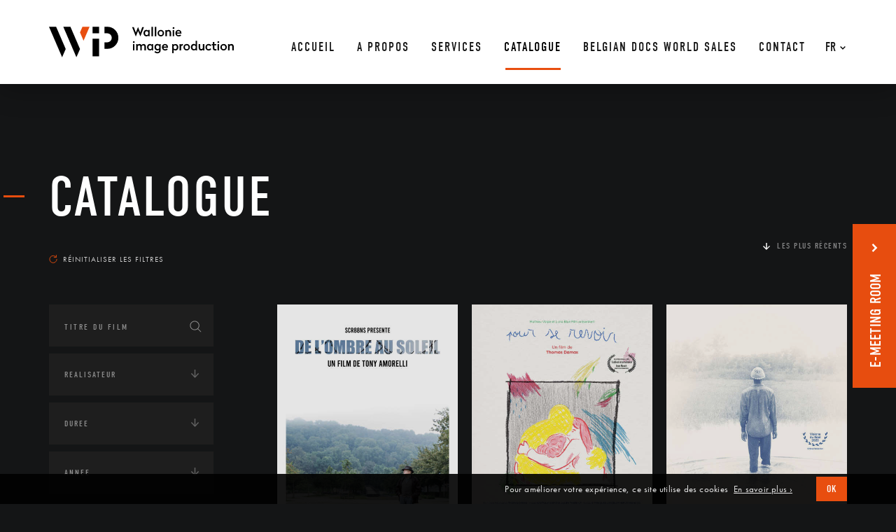

--- FILE ---
content_type: text/html; charset=UTF-8
request_url: https://www.wip.be/catalogue/?s=&thematique=conflitmusiquepeintureartistelitteraturegouvernementtheatreartisanatamerique-du-sudafriqueasiemaladieengagement-citoyentelevisiongouvernement%20sante-mentale+migration
body_size: 27587
content:

<!DOCTYPE html>
<html lang="fr" style="margin-top:0px!important;">
<head>

    <!-- GENERAL META -->
    <meta charset="utf-8">
    <title>Wallonie Image Production</title>
    <meta name="format-detection" content="telephone=no">
    <meta name="viewport" content="width=device-width, initial-scale=1.0">

    <!-- TO BUILD -->
    <meta name="theme-color" content=""/>


        

        

          <!-- ARCHIVE PAGE META -->  

        

            

            

                        <meta name="description" content="Atelier d&#039;accueil dédié au documentaire de création et au cinéma expérimental."/>
        
        <!-- FACEBOOK OG -->
        <meta property="fb:app_id" content="185450932112941"/>
        <meta property="og:site_name" content="Wallonie Image Production" />
        <meta property="og:title" content="Wallonie Image Production | "/>
        <meta property="og:description" content="Atelier d&#039;accueil dédié au documentaire de création et au cinéma expérimental."/>
        <meta property="og:image" content="https://www.wip.be/wp-content/themes/WIP/assets/favicons/mstile-310x310.png"/>
        <meta property="og:url" content="https://www.wip.be/catalogue"/>



    <!-- APP VARIABLES -->
    <script>
        var appInfo = {
            home        : 'https://www.wip.be' + '/',
            catalog     : 'https://www.wip.be/catalogue/',
            isLoggedIn  : '',
            theme       : 'https://www.wip.be/wp-content/themes/WIP' + '/',
            title       : 'Wallonie Image Production',
            nonce: '09bcc9b29d'
        }
    </script>


    <!-- WPML ? -->
            <script>
            appInfo.lang = 'fr';
            appInfo.home_wpml = 'https://www.wip.be/';
        </script>
    

    <!-- GOOGLE ANALYTICS / TAG MANAGER -->
	<script async src="https://www.googletagmanager.com/gtag/js?id=UA-120370696-1"></script>
	<script>
        window.dataLayer = window.dataLayer || [];
        function gtag(){dataLayer.push(arguments);}
        gtag('js', new Date());
        gtag('config', 'UA-120370696-1');
	</script>

    
    <!-- CSS -->
    <link rel="stylesheet" type="text/css" href="https://www.wip.be/wp-content/themes/WIP/dist/application.css?v=0.1.0"/>

    <!-- UPDATE CSS -->
    <style>
	

	
</style>
    <!-- FONTS -->
    <script src="//use.typekit.net/wvs7qrs.js"></script>
    <script>try{Typekit.load();}catch(e){}</script>

    <!-- FAVICONS  -->
    <link rel="yandex-tableau-widget" href="https://www.wip.be/wp-content/themes/WIP/assets/favicons/yandex-browser-manifest.json">
<link rel="manifest" href="https://www.wip.be/wp-content/themes/WIP/assets/favicons/manifest.json">
<meta name="mobile-web-app-capable" content="yes">
<meta name="theme-color" content="rgba(0,0,0,0)">
<meta name="application-name" content="Wallonie Image Production">
<link rel="icon" type="image/png" sizes="32x32" href="https://www.wip.be/wp-content/themes/WIP/assets/favicons/favicon-32x32.png">
<link rel="icon" type="image/png" sizes="16x16" href="https://www.wip.be/wp-content/themes/WIP/assets/favicons/favicon-16x16.png">
<link rel="shortcut icon" href="https://www.wip.be/wp-content/themes/WIP/assets/favicons/favicon.ico"><link rel="apple-touch-icon" sizes="57x57" href="https://www.wip.be/wp-content/themes/WIP/assets/favicons/apple-touch-icon-57x57.png">
<link rel="apple-touch-icon" sizes="60x60" href="https://www.wip.be/wp-content/themes/WIP/assets/favicons/apple-touch-icon-60x60.png">
<link rel="apple-touch-icon" sizes="72x72" href="https://www.wip.be/wp-content/themes/WIP/assets/favicons/apple-touch-icon-72x72.png">
<link rel="apple-touch-icon" sizes="76x76" href="https://www.wip.be/wp-content/themes/WIP/assets/favicons/apple-touch-icon-76x76.png">
<link rel="apple-touch-icon" sizes="114x114" href="https://www.wip.be/wp-content/themes/WIP/assets/favicons/apple-touch-icon-114x114.png">
<link rel="apple-touch-icon" sizes="120x120" href="https://www.wip.be/wp-content/themes/WIP/assets/favicons/apple-touch-icon-120x120.png">
<link rel="apple-touch-icon" sizes="144x144" href="https://www.wip.be/wp-content/themes/WIP/assets/favicons/apple-touch-icon-144x144.png">
<link rel="apple-touch-icon" sizes="152x152" href="https://www.wip.be/wp-content/themes/WIP/assets/favicons/apple-touch-icon-152x152.png">
<link rel="apple-touch-icon" sizes="180x180" href="https://www.wip.be/wp-content/themes/WIP/assets/favicons/apple-touch-icon-180x180.png">
<meta name="apple-mobile-web-app-capable" content="yes">
<meta name="apple-mobile-web-app-status-bar-style" content="black-translucent">
<meta name="apple-mobile-web-app-title" content="Wallonie Image Production">
<meta name="msapplication-TileColor" content="rgba(0,0,0,0)">
<meta name="msapplication-TileImage" content="https://www.wip.be/wp-content/themes/WIP/assets/favicons/mstile-144x144.png">
<meta name="msapplication-config" content="https://www.wip.be/wp-content/themes/WIP/assets/favicons/browserconfig.xml">
    <!-- WP HEAD -->
    <meta name='robots' content='noindex, follow, max-image-preview:large' />
<link rel="alternate" hreflang="fr-fr" href="https://www.wip.be/" />
<link rel="alternate" hreflang="x-default" href="https://www.wip.be/" />
<link rel='dns-prefetch' href='//maps.googleapis.com' />
<link rel="alternate" type="application/rss+xml" title="Wallonie Image Production &raquo; Flux pour Films" href="https://www.wip.be/catalogue/feed/" />
<link rel='stylesheet' id='wp-block-library-css' href='https://www.wip.be/wp-includes/css/dist/block-library/style.min.css?ver=6.6.4' type='text/css' media='all' />
<style id='classic-theme-styles-inline-css' type='text/css'>
/*! This file is auto-generated */
.wp-block-button__link{color:#fff;background-color:#32373c;border-radius:9999px;box-shadow:none;text-decoration:none;padding:calc(.667em + 2px) calc(1.333em + 2px);font-size:1.125em}.wp-block-file__button{background:#32373c;color:#fff;text-decoration:none}
</style>
<style id='global-styles-inline-css' type='text/css'>
:root{--wp--preset--aspect-ratio--square: 1;--wp--preset--aspect-ratio--4-3: 4/3;--wp--preset--aspect-ratio--3-4: 3/4;--wp--preset--aspect-ratio--3-2: 3/2;--wp--preset--aspect-ratio--2-3: 2/3;--wp--preset--aspect-ratio--16-9: 16/9;--wp--preset--aspect-ratio--9-16: 9/16;--wp--preset--color--black: #000000;--wp--preset--color--cyan-bluish-gray: #abb8c3;--wp--preset--color--white: #ffffff;--wp--preset--color--pale-pink: #f78da7;--wp--preset--color--vivid-red: #cf2e2e;--wp--preset--color--luminous-vivid-orange: #ff6900;--wp--preset--color--luminous-vivid-amber: #fcb900;--wp--preset--color--light-green-cyan: #7bdcb5;--wp--preset--color--vivid-green-cyan: #00d084;--wp--preset--color--pale-cyan-blue: #8ed1fc;--wp--preset--color--vivid-cyan-blue: #0693e3;--wp--preset--color--vivid-purple: #9b51e0;--wp--preset--gradient--vivid-cyan-blue-to-vivid-purple: linear-gradient(135deg,rgba(6,147,227,1) 0%,rgb(155,81,224) 100%);--wp--preset--gradient--light-green-cyan-to-vivid-green-cyan: linear-gradient(135deg,rgb(122,220,180) 0%,rgb(0,208,130) 100%);--wp--preset--gradient--luminous-vivid-amber-to-luminous-vivid-orange: linear-gradient(135deg,rgba(252,185,0,1) 0%,rgba(255,105,0,1) 100%);--wp--preset--gradient--luminous-vivid-orange-to-vivid-red: linear-gradient(135deg,rgba(255,105,0,1) 0%,rgb(207,46,46) 100%);--wp--preset--gradient--very-light-gray-to-cyan-bluish-gray: linear-gradient(135deg,rgb(238,238,238) 0%,rgb(169,184,195) 100%);--wp--preset--gradient--cool-to-warm-spectrum: linear-gradient(135deg,rgb(74,234,220) 0%,rgb(151,120,209) 20%,rgb(207,42,186) 40%,rgb(238,44,130) 60%,rgb(251,105,98) 80%,rgb(254,248,76) 100%);--wp--preset--gradient--blush-light-purple: linear-gradient(135deg,rgb(255,206,236) 0%,rgb(152,150,240) 100%);--wp--preset--gradient--blush-bordeaux: linear-gradient(135deg,rgb(254,205,165) 0%,rgb(254,45,45) 50%,rgb(107,0,62) 100%);--wp--preset--gradient--luminous-dusk: linear-gradient(135deg,rgb(255,203,112) 0%,rgb(199,81,192) 50%,rgb(65,88,208) 100%);--wp--preset--gradient--pale-ocean: linear-gradient(135deg,rgb(255,245,203) 0%,rgb(182,227,212) 50%,rgb(51,167,181) 100%);--wp--preset--gradient--electric-grass: linear-gradient(135deg,rgb(202,248,128) 0%,rgb(113,206,126) 100%);--wp--preset--gradient--midnight: linear-gradient(135deg,rgb(2,3,129) 0%,rgb(40,116,252) 100%);--wp--preset--font-size--small: 13px;--wp--preset--font-size--medium: 20px;--wp--preset--font-size--large: 36px;--wp--preset--font-size--x-large: 42px;--wp--preset--spacing--20: 0.44rem;--wp--preset--spacing--30: 0.67rem;--wp--preset--spacing--40: 1rem;--wp--preset--spacing--50: 1.5rem;--wp--preset--spacing--60: 2.25rem;--wp--preset--spacing--70: 3.38rem;--wp--preset--spacing--80: 5.06rem;--wp--preset--shadow--natural: 6px 6px 9px rgba(0, 0, 0, 0.2);--wp--preset--shadow--deep: 12px 12px 50px rgba(0, 0, 0, 0.4);--wp--preset--shadow--sharp: 6px 6px 0px rgba(0, 0, 0, 0.2);--wp--preset--shadow--outlined: 6px 6px 0px -3px rgba(255, 255, 255, 1), 6px 6px rgba(0, 0, 0, 1);--wp--preset--shadow--crisp: 6px 6px 0px rgba(0, 0, 0, 1);}:where(.is-layout-flex){gap: 0.5em;}:where(.is-layout-grid){gap: 0.5em;}body .is-layout-flex{display: flex;}.is-layout-flex{flex-wrap: wrap;align-items: center;}.is-layout-flex > :is(*, div){margin: 0;}body .is-layout-grid{display: grid;}.is-layout-grid > :is(*, div){margin: 0;}:where(.wp-block-columns.is-layout-flex){gap: 2em;}:where(.wp-block-columns.is-layout-grid){gap: 2em;}:where(.wp-block-post-template.is-layout-flex){gap: 1.25em;}:where(.wp-block-post-template.is-layout-grid){gap: 1.25em;}.has-black-color{color: var(--wp--preset--color--black) !important;}.has-cyan-bluish-gray-color{color: var(--wp--preset--color--cyan-bluish-gray) !important;}.has-white-color{color: var(--wp--preset--color--white) !important;}.has-pale-pink-color{color: var(--wp--preset--color--pale-pink) !important;}.has-vivid-red-color{color: var(--wp--preset--color--vivid-red) !important;}.has-luminous-vivid-orange-color{color: var(--wp--preset--color--luminous-vivid-orange) !important;}.has-luminous-vivid-amber-color{color: var(--wp--preset--color--luminous-vivid-amber) !important;}.has-light-green-cyan-color{color: var(--wp--preset--color--light-green-cyan) !important;}.has-vivid-green-cyan-color{color: var(--wp--preset--color--vivid-green-cyan) !important;}.has-pale-cyan-blue-color{color: var(--wp--preset--color--pale-cyan-blue) !important;}.has-vivid-cyan-blue-color{color: var(--wp--preset--color--vivid-cyan-blue) !important;}.has-vivid-purple-color{color: var(--wp--preset--color--vivid-purple) !important;}.has-black-background-color{background-color: var(--wp--preset--color--black) !important;}.has-cyan-bluish-gray-background-color{background-color: var(--wp--preset--color--cyan-bluish-gray) !important;}.has-white-background-color{background-color: var(--wp--preset--color--white) !important;}.has-pale-pink-background-color{background-color: var(--wp--preset--color--pale-pink) !important;}.has-vivid-red-background-color{background-color: var(--wp--preset--color--vivid-red) !important;}.has-luminous-vivid-orange-background-color{background-color: var(--wp--preset--color--luminous-vivid-orange) !important;}.has-luminous-vivid-amber-background-color{background-color: var(--wp--preset--color--luminous-vivid-amber) !important;}.has-light-green-cyan-background-color{background-color: var(--wp--preset--color--light-green-cyan) !important;}.has-vivid-green-cyan-background-color{background-color: var(--wp--preset--color--vivid-green-cyan) !important;}.has-pale-cyan-blue-background-color{background-color: var(--wp--preset--color--pale-cyan-blue) !important;}.has-vivid-cyan-blue-background-color{background-color: var(--wp--preset--color--vivid-cyan-blue) !important;}.has-vivid-purple-background-color{background-color: var(--wp--preset--color--vivid-purple) !important;}.has-black-border-color{border-color: var(--wp--preset--color--black) !important;}.has-cyan-bluish-gray-border-color{border-color: var(--wp--preset--color--cyan-bluish-gray) !important;}.has-white-border-color{border-color: var(--wp--preset--color--white) !important;}.has-pale-pink-border-color{border-color: var(--wp--preset--color--pale-pink) !important;}.has-vivid-red-border-color{border-color: var(--wp--preset--color--vivid-red) !important;}.has-luminous-vivid-orange-border-color{border-color: var(--wp--preset--color--luminous-vivid-orange) !important;}.has-luminous-vivid-amber-border-color{border-color: var(--wp--preset--color--luminous-vivid-amber) !important;}.has-light-green-cyan-border-color{border-color: var(--wp--preset--color--light-green-cyan) !important;}.has-vivid-green-cyan-border-color{border-color: var(--wp--preset--color--vivid-green-cyan) !important;}.has-pale-cyan-blue-border-color{border-color: var(--wp--preset--color--pale-cyan-blue) !important;}.has-vivid-cyan-blue-border-color{border-color: var(--wp--preset--color--vivid-cyan-blue) !important;}.has-vivid-purple-border-color{border-color: var(--wp--preset--color--vivid-purple) !important;}.has-vivid-cyan-blue-to-vivid-purple-gradient-background{background: var(--wp--preset--gradient--vivid-cyan-blue-to-vivid-purple) !important;}.has-light-green-cyan-to-vivid-green-cyan-gradient-background{background: var(--wp--preset--gradient--light-green-cyan-to-vivid-green-cyan) !important;}.has-luminous-vivid-amber-to-luminous-vivid-orange-gradient-background{background: var(--wp--preset--gradient--luminous-vivid-amber-to-luminous-vivid-orange) !important;}.has-luminous-vivid-orange-to-vivid-red-gradient-background{background: var(--wp--preset--gradient--luminous-vivid-orange-to-vivid-red) !important;}.has-very-light-gray-to-cyan-bluish-gray-gradient-background{background: var(--wp--preset--gradient--very-light-gray-to-cyan-bluish-gray) !important;}.has-cool-to-warm-spectrum-gradient-background{background: var(--wp--preset--gradient--cool-to-warm-spectrum) !important;}.has-blush-light-purple-gradient-background{background: var(--wp--preset--gradient--blush-light-purple) !important;}.has-blush-bordeaux-gradient-background{background: var(--wp--preset--gradient--blush-bordeaux) !important;}.has-luminous-dusk-gradient-background{background: var(--wp--preset--gradient--luminous-dusk) !important;}.has-pale-ocean-gradient-background{background: var(--wp--preset--gradient--pale-ocean) !important;}.has-electric-grass-gradient-background{background: var(--wp--preset--gradient--electric-grass) !important;}.has-midnight-gradient-background{background: var(--wp--preset--gradient--midnight) !important;}.has-small-font-size{font-size: var(--wp--preset--font-size--small) !important;}.has-medium-font-size{font-size: var(--wp--preset--font-size--medium) !important;}.has-large-font-size{font-size: var(--wp--preset--font-size--large) !important;}.has-x-large-font-size{font-size: var(--wp--preset--font-size--x-large) !important;}
:where(.wp-block-post-template.is-layout-flex){gap: 1.25em;}:where(.wp-block-post-template.is-layout-grid){gap: 1.25em;}
:where(.wp-block-columns.is-layout-flex){gap: 2em;}:where(.wp-block-columns.is-layout-grid){gap: 2em;}
:root :where(.wp-block-pullquote){font-size: 1.5em;line-height: 1.6;}
</style>
<link rel='stylesheet' id='wpml-blocks-css' href='https://www.wip.be/wp-content/plugins/sitepress-multilingual-cms/dist/css/blocks/styles.css?ver=4.6.13' type='text/css' media='all' />
<meta name="generator" content="WPML ver:4.6.13 stt:1,4;" />
   
</head>







<body itemscope itemtype="http://schema.org/WebPage" class="">    
    <div id="body_wrapper" data-ng-app="app" ng-controller="GeneralCtrl">

 <!-- BANNER MAIN NAVIGATION -->
 <div id="header_behind" class="banner"></div>


<header id="header" class="banner home">
    <div class="background"></div>
    
    <div class="banner-content">
        <div class="content">

            <!-- LOGO -->
            <a class="logo-container home" href="https://www.wip.be/" ng-click="toTop('header', $event)">
                <div class="logo-image">
                    <svg xmlns="http://www.w3.org/2000/svg" viewBox="-2070 91 263.973 43.5"><defs><style>.a{fill:#e84e0f;}</style></defs><g transform="translate(-2070 91)"><g transform="translate(118.708 0.099)"><g transform="translate(0 0.396)"><path d="M131.592,13.778h0l-3.27-7.927-3.171,7.927h-.1L119.8.5h2.477l2.874,7.828L128.223.5h.1l3.072,7.828L134.267.5h2.477Z" transform="translate(-119.8 -0.5)"/></g><g transform="translate(16.251 4.261)"><path d="M143.037,5.688l.1-1.09h1.883v9.017h-1.883l-.1-1.09a3.207,3.207,0,0,1-2.774,1.189c-2.477,0-4.063-1.982-4.063-4.657S137.885,4.4,140.263,4.4A3.523,3.523,0,0,1,143.037,5.688ZM138.38,9.156c0,1.685.991,2.774,2.378,2.774a2.54,2.54,0,0,0,2.18-1.288V7.67a2.353,2.353,0,0,0-2.18-1.288C139.371,6.382,138.38,7.472,138.38,9.156Z" transform="translate(-136.2 -4.4)"/></g><g transform="translate(27.646)"><path d="M149.88,13.576H147.7V.1h2.18Z" transform="translate(-147.7 -0.1)"/></g><g transform="translate(32.402)"><path d="M154.68,13.576H152.5V.1h2.18Z" transform="translate(-152.5 -0.1)"/></g><g transform="translate(36.366 4.36)"><path d="M165.814,9.157a4.657,4.657,0,1,1-9.314,0,4.657,4.657,0,1,1,9.314,0Zm-7.134,0a2.594,2.594,0,0,0,2.477,2.774,2.534,2.534,0,0,0,2.477-2.774,2.493,2.493,0,1,0-4.954,0Z" transform="translate(-156.5 -4.5)"/></g><g transform="translate(47.563 4.36)"><path d="M175.925,8.364v5.252h-2.18V8.464a1.775,1.775,0,0,0-1.784-1.982A2.224,2.224,0,0,0,169.98,7.77v5.846H167.8V4.7h1.883l.1.991A3.419,3.419,0,0,1,172.457,4.5C174.637,4.5,175.925,5.986,175.925,8.364Z" transform="translate(-167.8 -4.5)"/></g><g transform="translate(57.868 0.386)"><path d="M180.776,1.788a1.288,1.288,0,1,1-2.576,0A1.312,1.312,0,0,1,179.488.5,1.2,1.2,0,0,1,180.776,1.788Zm-.3,11.792H178.3V4.662h2.18Z" transform="translate(-178.2 -0.489)"/></g><g transform="translate(61.831 4.36)"><path d="M190.821,9.058v.793h-6.342a2.137,2.137,0,0,0,2.378,2.18,2.687,2.687,0,0,0,2.18-.991l1.486,1.189a4.474,4.474,0,0,1-3.765,1.585A4.4,4.4,0,0,1,182.2,9.157,4.352,4.352,0,0,1,186.56,4.5C189.433,4.5,190.821,6.581,190.821,9.058Zm-6.342-.793h4.261a2.032,2.032,0,0,0-2.081-2.081A2.056,2.056,0,0,0,184.479,8.265Z" transform="translate(-182.2 -4.5)"/></g><g transform="translate(1.09 20.501)"><path d="M123.476,22.088a1.288,1.288,0,0,1-2.576,0,1.312,1.312,0,0,1,1.288-1.288A1.2,1.2,0,0,1,123.476,22.088Zm-.3,11.792H121V24.962h2.18Z" transform="translate(-120.9 -20.789)"/></g><g transform="translate(5.846 24.475)"><path d="M133.231,26.385A3.788,3.788,0,0,1,136.3,24.8c2.081,0,3.27,1.585,3.27,3.864v5.252h-2.18V28.764c0-1.189-.595-1.982-1.685-1.982a2.346,2.346,0,0,0-1.982,1.288v5.846h-2.18V28.764c0-1.189-.595-1.982-1.685-1.982a2.484,2.484,0,0,0-1.982,1.288v5.846H125.7V25h1.883l.1.991a3.419,3.419,0,0,1,2.675-1.189A2.9,2.9,0,0,1,133.231,26.385Z" transform="translate(-125.7 -24.8)"/></g><g transform="translate(21.304 24.376)"><path d="M148.137,25.988l.1-1.09h1.883v9.017h-1.883l-.1-1.09a3.207,3.207,0,0,1-2.774,1.189c-2.477,0-4.063-1.982-4.063-4.657s1.685-4.657,4.063-4.657A3.523,3.523,0,0,1,148.137,25.988Zm-4.657,3.468c0,1.685.991,2.774,2.378,2.774a2.54,2.54,0,0,0,2.18-1.288V27.97a2.353,2.353,0,0,0-2.18-1.288C144.471,26.682,143.48,27.772,143.48,29.456Z" transform="translate(-141.3 -24.7)"/></g><g transform="translate(31.808 24.376)"><path d="M158.935,25.988l.1-1.09h1.883v8.72c0,2.874-1.883,4.558-4.756,4.558a5.412,5.412,0,0,1-4.261-1.883l1.387-1.387a3.666,3.666,0,0,0,2.874,1.387,2.471,2.471,0,0,0,2.576-2.675v-.694a3.234,3.234,0,0,1-2.675,1.09c-2.378,0-4.063-1.982-4.063-4.657s1.684-4.657,4.063-4.657A3.587,3.587,0,0,1,158.935,25.988Zm-4.657,3.369c0,1.685.991,2.774,2.378,2.774a2.54,2.54,0,0,0,2.18-1.288V27.97a2.353,2.353,0,0,0-2.18-1.288A2.431,2.431,0,0,0,154.278,29.357Z" transform="translate(-151.9 -24.7)"/></g><g transform="translate(42.608 24.475)"><path d="M171.421,29.358v.793h-6.342a2.137,2.137,0,0,0,2.378,2.18,2.687,2.687,0,0,0,2.18-.991l1.486,1.189a4.474,4.474,0,0,1-3.765,1.585,4.4,4.4,0,0,1-4.558-4.657,4.352,4.352,0,0,1,4.36-4.657C170.033,24.8,171.421,26.881,171.421,29.358Zm-6.342-.793h4.261a2.032,2.032,0,0,0-2.081-2.081A2.058,2.058,0,0,0,165.079,28.565Z" transform="translate(-162.8 -24.8)"/></g><g transform="translate(57.174 24.57)"><path d="M186.418,29.458c0,2.675-1.685,4.657-4.063,4.657a3.381,3.381,0,0,1-2.675-1.09V37.98H177.5V25h1.883l.1,1.09a3.207,3.207,0,0,1,2.774-1.189C184.733,24.8,186.418,26.783,186.418,29.458Zm-6.738-1.486v2.973a2.353,2.353,0,0,0,2.18,1.288c1.387,0,2.378-1.09,2.378-2.774s-.991-2.774-2.378-2.774A2.54,2.54,0,0,0,179.68,27.972Z" transform="translate(-177.5 -24.896)"/></g><g transform="translate(67.777 24.475)"><path d="M192.956,26.881h-.2a2.879,2.879,0,0,0-2.378,1.387v5.648H188.2V25h1.883l.1,1.189a3.107,3.107,0,0,1,2.675-1.387v2.081Z" transform="translate(-188.2 -24.8)"/></g><g transform="translate(73.326 24.475)"><path d="M203.114,29.457a4.657,4.657,0,1,1-4.657-4.657A4.531,4.531,0,0,1,203.114,29.457Zm-7.134,0a2.594,2.594,0,0,0,2.477,2.774,2.534,2.534,0,0,0,2.477-2.774,2.594,2.594,0,0,0-2.477-2.774A2.534,2.534,0,0,0,195.98,29.457Z" transform="translate(-193.8 -24.8)"/></g><g transform="translate(83.928 20.016)"><path d="M213.319,33.875h-1.883l-.1-1.09a3.207,3.207,0,0,1-2.774,1.189c-2.477,0-4.063-1.982-4.063-4.657s1.685-4.657,4.063-4.657a3.381,3.381,0,0,1,2.675,1.09V20.3h2.18V33.875Zm-6.639-4.459c0,1.685.991,2.774,2.378,2.774a2.54,2.54,0,0,0,2.18-1.288V27.93a2.353,2.353,0,0,0-2.18-1.288C207.671,26.642,206.68,27.732,206.68,29.416Z" transform="translate(-204.5 -20.3)"/></g><g transform="translate(95.125 24.673)"><path d="M223.826,33.918h-1.883l-.1-.991a3.207,3.207,0,0,1-2.774,1.189c-2.081,0-3.27-1.486-3.27-3.864V25h2.18v5.153c0,1.189.595,1.982,1.685,1.982a2.506,2.506,0,0,0,2.081-1.288V25h2.18v8.918Z" transform="translate(-215.8 -25)"/></g><g transform="translate(104.737 24.475)"><path d="M233.923,26.782l-1.585,1.189a2.377,2.377,0,0,0-2.081-1.288,2.479,2.479,0,0,0-2.477,2.774,2.479,2.479,0,0,0,2.477,2.774,2.377,2.377,0,0,0,2.081-1.288l1.486,1.189a4.007,4.007,0,0,1-3.666,1.982,4.475,4.475,0,0,1-4.657-4.657,4.451,4.451,0,0,1,4.558-4.657A4.119,4.119,0,0,1,233.923,26.782Z" transform="translate(-225.5 -24.8)"/></g><g transform="translate(113.655 21.7)"><path d="M238.364,24.973h2.675v1.784h-2.675V30.72a1.381,1.381,0,0,0,1.387,1.486,1.721,1.721,0,0,0,1.189-.3l.595,1.685a3.408,3.408,0,0,1-1.982.5,3.076,3.076,0,0,1-3.369-3.369V26.756H234.5V24.973h1.684V22h2.18Z" transform="translate(-234.5 -22)"/></g><g transform="translate(121.879 20.501)"><path d="M245.376,22.088a1.288,1.288,0,0,1-2.576,0,1.312,1.312,0,0,1,1.288-1.288C244.881,20.7,245.376,21.3,245.376,22.088Zm-.2,11.792H243V24.962h2.18Z" transform="translate(-242.8 -20.789)"/></g><g transform="translate(126.041 24.475)"><path d="M256.314,29.457a4.657,4.657,0,1,1-4.657-4.657A4.531,4.531,0,0,1,256.314,29.457Zm-7.134,0a2.594,2.594,0,0,0,2.477,2.774,2.534,2.534,0,0,0,2.477-2.774,2.594,2.594,0,0,0-2.477-2.774A2.534,2.534,0,0,0,249.18,29.457Z" transform="translate(-247 -24.8)"/></g><g transform="translate(137.139 24.475)"><path d="M266.325,28.664v5.252h-2.18V28.764a1.775,1.775,0,0,0-1.784-1.982,2.224,2.224,0,0,0-1.982,1.288v5.846H258.2V25h1.883l.1.991a3.419,3.419,0,0,1,2.675-1.189C265.136,24.8,266.325,26.385,266.325,28.664Z" transform="translate(-258.2 -24.8)"/></g></g><g transform="translate(62.228 17.043)"><rect width="9.314" height="25.169"/></g><g transform="translate(62.228)"><rect width="9.314" height="9.314"/></g><g transform="translate(20.412)"><path d="M20.6,0,39.328,43.5,44.48,31.708,30.806,0Z" transform="translate(-20.6)"/></g><g transform="translate(44.293)"><path class="a" d="M58.374,0H48.168L44.7,8.026l5.054,11.891Z" transform="translate(-44.7)"/></g><path d="M0,0,18.728,43.5,23.88,31.708,10.206,0Z"/><g transform="translate(79.271)"><path d="M84.063,31.51H80V22.2h4.063a6.442,6.442,0,0,0,0-12.882H80V0h4.063a15.755,15.755,0,0,1,0,31.51Z" transform="translate(-80)"/></g></g></svg>                </div>
            </a>

            <!-- WPML-->
            <div class="wpml-container home">
<div
	 class="wpml-ls-statics-shortcode_actions wpml-ls wpml-ls-legacy-dropdown js-wpml-ls-legacy-dropdown">
	<ul>

		<li tabindex="0" class="wpml-ls-slot-shortcode_actions wpml-ls-item wpml-ls-item-fr wpml-ls-current-language wpml-ls-first-item wpml-ls-last-item wpml-ls-item-legacy-dropdown">
			<a href="#" class="js-wpml-ls-item-toggle wpml-ls-item-toggle">
                <span class="wpml-ls-native">Fr</span></a>

			<ul class="wpml-ls-sub-menu">
							</ul>

		</li>

	</ul>
</div>
</div>
            <!-- MENU 1 -->
            <nav id="nav_desktop" class="home">
                <ul id="menu-menu-principal" class="menu"><li id="menu-item-2003" class="menu-item menu-item-type-post_type menu-item-object-page menu-item-home menu-item-2003"><a href="https://www.wip.be/"><span data-hover="Accueil">Accueil</span></a></li>
<li id="menu-item-1117" class="menu-item menu-item-type-post_type menu-item-object-page menu-item-1117"><a href="https://www.wip.be/a-propos/"><span data-hover="A propos">A propos</span></a></li>
<li id="menu-item-1118" class="menu-item menu-item-type-post_type menu-item-object-page menu-item-1118"><a href="https://www.wip.be/services/"><span data-hover="Services">Services</span></a></li>
<li id="menu-item-156" class="menu-item menu-item-type-post_type_archive menu-item-object-films current-menu-item menu-item-156 current-menu-ancestor"><a href="https://www.wip.be/catalogue/" aria-current="page"><span data-hover="Catalogue">Catalogue</span></a></li>
<li id="menu-item-4390" class="orange-menu menu-item menu-item-type-custom menu-item-object-custom menu-item-4390"><a target="_blank" rel="noopener" href="https://www.wip.be/e-meeting-room/#1"><span data-hover="BELGIAN DOCS WORLD SALES">BELGIAN DOCS WORLD SALES</span></a></li>
<li id="menu-item-1116" class="menu-item menu-item-type-post_type menu-item-object-page menu-item-1116"><a href="https://www.wip.be/contact/"><span data-hover="Contact">Contact</span></a></li>
</ul>            </nav>


            <!-- MENU BTN -->
            <button id="menu_button" type="button" aria-haspopup="true" aria-label="Navigation" aria-controls="menu" class="home">
                <span class="menu">Menu</span>
                <!-- <span class="hamburger-box">
                    <span class="hamburger-inner"></span>
                </span> -->
            </button>

        </div>
    </div>
</header>


<!-- HAMBURGER -->
<div id="hamburger_container" class="home">
    <button class="hamburger hamburger--squeeze" type="button" aria-haspopup="true" aria-label="Navigation" aria-controls="menu">
        <span class="hamburger-box">
            <span class="hamburger-inner"></span>
        </span>
    </button>
</div>


<!-- OVERLAY FOR MOBILE MENU -->
<div class="page-overlay"></div>

<!-- NAV MOBILE CONTAINER -->
<div id="nav_mobile_container">
    <nav id="nav_mobile">

        <!-- WPML-->
        
<div class="wpml-ls-statics-footer wpml-ls wpml-ls-legacy-list-horizontal">
	<ul><li class="wpml-ls-slot-footer wpml-ls-item wpml-ls-item-fr wpml-ls-current-language wpml-ls-first-item wpml-ls-last-item wpml-ls-item-legacy-list-horizontal">
				<a href="https://www.wip.be/" class="wpml-ls-link">
                    <span class="wpml-ls-native">Fr</span></a>
			</li></ul>
</div>

        <a class="bar-top l1" href="#"><p></p></a>

        <!-- MENU 1 -->
        <ul id="menu-menu-principal-1" class="menu"><li class="menu-item menu-item-type-post_type menu-item-object-page menu-item-home menu-item-2003"><a href="https://www.wip.be/"><span data-hover="Accueil">Accueil</span></a></li>
<li class="menu-item menu-item-type-post_type menu-item-object-page menu-item-1117"><a href="https://www.wip.be/a-propos/"><span data-hover="A propos">A propos</span></a></li>
<li class="menu-item menu-item-type-post_type menu-item-object-page menu-item-1118"><a href="https://www.wip.be/services/"><span data-hover="Services">Services</span></a></li>
<li class="menu-item menu-item-type-post_type_archive menu-item-object-films current-menu-item menu-item-156 current-menu-ancestor"><a href="https://www.wip.be/catalogue/" aria-current="page"><span data-hover="Catalogue">Catalogue</span></a></li>
<li class="orange-menu menu-item menu-item-type-custom menu-item-object-custom menu-item-4390"><a target="_blank" rel="noopener" href="https://www.wip.be/e-meeting-room/#1"><span data-hover="BELGIAN DOCS WORLD SALES">BELGIAN DOCS WORLD SALES</span></a></li>
<li class="menu-item menu-item-type-post_type menu-item-object-page menu-item-1116"><a href="https://www.wip.be/contact/"><span data-hover="Contact">Contact</span></a></li>
</ul>
        <!-- SOCIAL ICONS -->
        



<div class="social-icons desktop">

    <ul>

                <li when-visible="up">
            <a  class="icon-container facebook" 
                href="https://www.facebook.com/Wallonie-Image-Production-207337482931861/" 
                title="Facebook" target="_blank" rel="noopener">
                <div class="icon facebook">
                    <!-- AVEC ROND -->
<!-- <svg xmlns:xlink="http://www.w3.org/1999/xlink" viewBox="0 0 60 60"><path class="st0" d="M30,0C13.5,0,0,13.5,0,30c0,16.5,13.5,30,30,30c16.5,0,30-13.5,30-30C60,13.5,46.5,0,30,0z"/><path class="st1" d="M32.3,22.4c0-1.2,0.8-1.5,1.4-1.5h3.4v-5.3l-4.7,0c-5.3,0-6.5,3.9-6.5,6.5v3.5h-3v5.4h3v15.4h6.4V31.1h4.3l0.6-5.4h-4.9V22.4z"/></svg> -->


<!-- SANS ROND -->
<svg xmlns:xlink="http://www.w3.org/1999/xlink" viewBox="0 0 60 60"><path class="st0" d="M32.3,22.4c0-1.2,0.8-1.5,1.4-1.5h3.4v-5.3l-4.7,0c-5.3,0-6.5,3.9-6.5,6.5v3.5h-3v5.4h3v15.4h6.4V31.1h4.3l0.6-5.4h-4.9V22.4z"/></svg>                </div>
            </a>
        </li>
        
        
        
                <li when-visible="up">
            <a  class="icon-container vimeo" 
                href="https://vimeo.com/wallonieimageproduction" 
                title="Vimeo" target="_blank" rel="noopener">
                <div class="icon vimeo">
                    <!-- AVEC ROND -->
<!-- <svg xmlns:xlink="http://www.w3.org/1999/xlink" viewBox="0 0 60 60">
	<path class="st0" d="M30,0.1C13.5,0.1,0.1,13.5,0.1,30c0,16.5,13.4,29.9,29.9,29.9c16.5,0,29.9-13.4,29.9-29.9C59.9,13.5,46.5,0.1,30,0.1z"/>
	<path class="st1" d="M38.6,19.2c-3.5-0.1-5.8,1.8-7,5.8c0.6-0.3,1.2-0.4,1.8-0.4c1.3,0,1.8,0.7,1.7,2.1c-0.1,0.9-0.6,2.1-1.7,3.7c-1,1.6-1.8,2.5-2.3,2.5c-0.7,0-1.3-1.3-1.8-3.8c-0.2-0.7-0.5-2.6-1-5.7c-0.4-2.8-1.6-4.2-3.6-4c-0.8,0.1-2,0.8-3.7,2.2c-1.2,1.1-2.4,2.2-3.6,3.2l1.2,1.5c1.1-0.8,1.8-1.2,1.9-1.2c0.9,0,1.7,1.3,2.4,4c0.7,2.5,1.3,4.9,2,7.4c1,2.7,2.2,4,3.7,4c2.3,0,5.2-2.2,8.6-6.6c3.3-4.2,4.9-7.5,5.1-9.9C42.4,20.9,41.2,19.3,38.6,19.2L38.6,19.2z M38.6,19.2"/>
</svg> -->


<!-- SANS ROND -->
<svg xmlns:xlink="http://www.w3.org/1999/xlink" viewBox="0 0 60 60"><path class="st0" d="M38.6,19.2c-3.5-0.1-5.8,1.8-7,5.8c0.6-0.3,1.2-0.4,1.8-0.4c1.3,0,1.8,0.7,1.7,2.1c-0.1,0.9-0.6,2.1-1.7,3.7c-1,1.6-1.8,2.5-2.3,2.5c-0.7,0-1.3-1.3-1.8-3.8c-0.2-0.7-0.5-2.6-1-5.7c-0.4-2.8-1.6-4.2-3.6-4c-0.8,0.1-2,0.8-3.7,2.2c-1.2,1.1-2.4,2.2-3.6,3.2l1.2,1.5c1.1-0.8,1.8-1.2,1.9-1.2c0.9,0,1.7,1.3,2.4,4c0.7,2.5,1.3,4.9,2,7.4c1,2.7,2.2,4,3.7,4c2.3,0,5.2-2.2,8.6-6.6c3.3-4.2,4.9-7.5,5.1-9.9C42.4,20.9,41.2,19.3,38.6,19.2L38.6,19.2z M38.6,19.2"/></svg>

        
                </div>
            </a>
        </li>
        
        
        
                <li when-visible="up">
            <a  class="icon-container linkedin" 
                href="https://www.linkedin.com/company/23305691/" 
                title="Linkedin" target="_blank" rel="noopener">
                <div class="icon linkedin">
                    <!-- AVEC ROND -->
<!-- <svg xmlns:xlink="http://www.w3.org/1999/xlink" viewBox="0 0 60 60"><path class="st0" d="M30,0C13.4,0,0,13.4,0,30c0,16.6,13.4,30,30,30c16.6,0,30-13.4,30-30C60,13.4,46.6,0,30,0z M23.1,42.5H17V21.1h6.1V42.5z M20.2,19.8c-1.6,0-2.9-1.3-2.9-2.9c0-1.6,1.3-2.9,2.9-2.9c1.6,0,2.9,1.3,2.9,2.9C23.1,18.6,21.8,19.8,20.2,19.8zM44.4,42.5h-6.1V29.3c0-1.5-0.4-2.6-2.3-2.6c-3.2,0-3.8,2.6-3.8,2.6v13.2h-6.1V21.1h6.1v2c0.9-0.7,3.1-2,6.1-2c2,0,6.1,1.2,6.1,8.3V42.5z"/></svg> -->


<!-- SANS ROND -->
<svg xmlns:xlink="http://www.w3.org/1999/xlink" viewBox="0 0 12.8 12.8">
<path class="st0" d="M4.5,10H3V4.6h1.5V10zM3.8,4.3C3.4,4.3,3.1,4,3.1,3.6c0-0.4,0.3-0.7,0.7-0.7c0.4,0,0.7,0.3,0.7,0.7C4.5,4,4.2,4.3,3.8,4.3L3.8,4.3zM9.9,10H8.4V6.7C8.4,6.3,8.3,6,7.8,6c-0.8,0-1,0.7-1,0.7V10H5.3V4.6h1.5v0.5C7.1,5,7.6,4.6,8.4,4.6c0.5,0,1.5,0.3,1.5,2.1V10z M9.9,10"/>
</svg>                </div>
            </a>
        </li>
            </ul>
</div>
        <!-- LOGO SMALL -->
        <a class="logo-container" href="https://www.wip.be/">
            <div class="logo">
                <svg xmlns="http://www.w3.org/2000/svg" viewBox="0 0 50.043 21.991">
  <g id="Groupe_1199" data-name="Groupe 1199" transform="translate(-93 -335)">
    <g id="Groupe_186" data-name="Groupe 186" transform="translate(124.459 343.616)">
      <rect id="Rectangle_47" data-name="Rectangle 47" class="cls-1" width="4.709" height="12.724"/>
    </g>
    <g id="Groupe_187" data-name="Groupe 187" transform="translate(124.459 335)">
      <rect id="Rectangle_48" data-name="Rectangle 48" class="cls-1" width="4.709" height="4.709"/>
    </g>
    <g id="Groupe_188" data-name="Groupe 188" transform="translate(103.319 335)">
      <path id="Tracé_190" data-name="Tracé 190" class="cls-1" d="M20.6,0l9.468,21.991,2.6-5.961L25.76,0Z" transform="translate(-20.6)"/>
    </g>
    <g id="Groupe_190" data-name="Groupe 190" transform="translate(115.392 335)">
      <g id="Groupe_189" data-name="Groupe 189">
        <path id="Tracé_191" data-name="Tracé 191" class="cls-1" d="M51.613,0h-5.16L44.7,4.058l2.555,6.011Z" transform="translate(-44.7)"/>
      </g>
    </g>
    <g id="Groupe_191" data-name="Groupe 191" transform="translate(93 335)">
      <path id="Tracé_192" data-name="Tracé 192" class="cls-1" d="M0,0,9.468,21.991l2.6-5.961L5.16,0Z"/>
    </g>
    <g id="Groupe_192" data-name="Groupe 192" transform="translate(133.075 335)">
      <path id="Tracé_193" data-name="Tracé 193" class="cls-1" d="M82.054,15.93H80V11.221h2.054a3.256,3.256,0,0,0,0-6.512H80V0h2.054a7.965,7.965,0,0,1,0,15.93Z" transform="translate(-80)"/>
    </g>
  </g>
</svg>
            </div>
        </a>
        
    </nav>
</div>

<div id="loading_bar" class="home"></div>


<!-- MAIN -->
<main id="main" role="main">

<div class="archive films">





    <!-- BANNER TOP -->
    <div class="banner top">
        
        <div class="image"></div>
        
        <div class="banner-content">
            <div class="content">


                <div class="bloc-container">
                    <div class="bloc">      
                        <h1 class="titre"><a href="https://www.wip.be/catalogue/">Catalogue</a></h1>
                        <div class="petit-trait"><span class="abs" when-visible="discover"></span></div>

                        <a class="refresh" href="https://www.wip.be/catalogue/" when-visible="fade">
                            <div class="icon"><svg xmlns="http://www.w3.org/2000/svg" viewBox="0 0 12.289 13.079">
  <g id="refresh-01" transform="translate(-0.896)">
    <path id="Tracé_462" data-name="Tracé 462" class="cls-1" d="M12.684,7.092a5.592,5.592,0,1,1-.879-3.011" transform="translate(0 -0.139)"/>
    <path id="Tracé_463" data-name="Tracé 463" class="cls-1" d="M12.941.5V3.941H9.5" transform="translate(-1.117)"/>
  </g>
</svg></div>
                            {{'REINITIALISER_LES_FILTRES' | translate}}
                        </a>
                    </div>
                </div>

            </div>
        </div>
    </div>


    <div class="banner medium">
        <div class="banner-content">
            <div class="content">   

                <div class="col-left">

                    <div class="top-container">

                        <!-- SEARCH FIELD PHP -->
                        <div class="module-de-recherche" ng-class="{'ready': vm.loadingCompleted}" when-visible="fade">
                            <form action="https://www.wip.be/catalogue/" method="get">
                                <!-- <input type="hidden" name="post_type" value="films"/> -->
                                <input type="text" name="s" value="" placeholder="{{'TITRE_DU_FILM' | translate}}"/>
                                <label for="searchsubmit">
                                    <input type="submit" id="searchsubmit" value=""/>
                                    <div class="icon">
                                        <svg xmlns:xlink="http://www.w3.org/1999/xlink" viewBox="0 0 40 40">
                                            <path d="M38.1,36.6l-9.1-9c2.4-2.6,3.9-6,3.9-9.8c0-8.1-6.7-14.6-14.9-14.6C9.8,3.2,3.1,9.7,3.1,17.8c0,8.1,6.7,14.6,14.9,14.6c3.5,0,6.8-1.2,9.4-3.3l9.2,9c0.4,0.4,1.2,0.4,1.6,0C38.6,37.8,38.6,37,38.1,36.6L38.1,36.6z M18,30.2c-7,0-12.6-5.5-12.6-12.4C5.4,11,11,5.4,18,5.4c6.9,0,12.6,5.5,12.6,12.4C30.6,24.7,24.9,30.2,18,30.2L18,30.2z M18,30.2"/>
                                        </svg>
                                                                            </div>
                                </label>
                            </form>
                        </div>

                        <!-- REALISATEURS -->
                        <div class="realisateurs select-container" ng-controller="RealisateursCtrl as vm">
                            <div class="selectize-angular-container realisateurs" when-visible="fade" ng-if="vm.list && vm.list.length > 0">
                                <selectize options='vm.list' config="vm.filterConfig" ng-model="vm.model"></selectize>
                            </div>
                        </div>

                        
                        <!-- DUREE -->
                        <div class="duree select-container" ng-controller="DureeCtrl as vm">
                            <div class="selectize-angular-container duree" when-visible="fade" ng-if="vm.list">
                                <selectize options='vm.list' config="vm.filterConfig" ng-model="vm.model"></selectize>
                            </div>
                        </div>


                        <!-- ANNEES -->
                        <div class="annees select-container" ng-controller="FiltreAnneesCtrl as vm">
                            <div class="selectize-angular-container annees" when-visible="fade" ng-if="vm.list">
                                <selectize options='vm.list' config="vm.filterConfig" ng-model="vm.model"></selectize>
                            </div>
                        </div>


                        

                        <!-- EN COURS -->
                        <a class="en-cours-container " href="https://www.wip.be/catalogue/?s=&under_production=true" ng-controller="EnCoursCtrl as vm" ng-hide="vm.filmsEnCours < 1">
                            <p>{{'EN_COURS' | translate}} (<span ng-bind-html="vm.filmsEnCours"></span>)</p>
                        </a>

                    </div>









                    <div class="themes-container" ng-controller="ThemesCtrl as vm">
                        <h3 id="titre_theme" class="titre" when-visible="fade" ng-click="vm.openMobile()">{{'THEMES' | translate}}</h3>


                        <ul>
                                                            <li when-visible="fade">
                                    <button ng-click="vm.openChild('art')">
                                        Art                                    </button>
                                    <ul id="art">
                                                                                    <li when-visible="fade">
                                                <a href="https://www.wip.be/catalogue/?s=&thematique=conflitmusiquepeintureartistelitteraturegouvernementtheatreartisanatamerique-du-sudafriqueasiemaladieengagement-citoyentelevisiongouvernement sante-mentale migration+architecture">
                                                    <input type="checkbox" class="" id="architecture"/>
                                                    <label for="architecture"><div class="case"><span></span></div>Architecture</label>
                                                </a>
                                            </li>
                                                                                    <li when-visible="fade">
                                                <a href="https://www.wip.be/catalogue/?s=&thematique=conflitmusiquepeintureartistelitteraturegouvernementtheatreartisanatamerique-du-sudafriqueasiemaladieengagement-citoyentelevisiongouvernement sante-mentale migration+artisanat">
                                                    <input type="checkbox" class="" id="artisanat"/>
                                                    <label for="artisanat"><div class="case"><span></span></div>Artisanat</label>
                                                </a>
                                            </li>
                                                                                    <li when-visible="fade">
                                                <a href="https://www.wip.be/catalogue/?s=&thematique=conflitmusiquepeintureartistelitteraturegouvernementtheatreartisanatamerique-du-sudafriqueasiemaladieengagement-citoyentelevisiongouvernement sante-mentale migration+artiste">
                                                    <input type="checkbox" class="" id="artiste"/>
                                                    <label for="artiste"><div class="case"><span></span></div>Artiste</label>
                                                </a>
                                            </li>
                                                                                    <li when-visible="fade">
                                                <a href="https://www.wip.be/catalogue/?s=&thematique=conflitmusiquepeintureartistelitteraturegouvernementtheatreartisanatamerique-du-sudafriqueasiemaladieengagement-citoyentelevisiongouvernement sante-mentale migration+cinema">
                                                    <input type="checkbox" class="" id="cinema"/>
                                                    <label for="cinema"><div class="case"><span></span></div>Cinéma</label>
                                                </a>
                                            </li>
                                                                                    <li when-visible="fade">
                                                <a href="https://www.wip.be/catalogue/?s=&thematique=conflitmusiquepeintureartistelitteraturegouvernementtheatreartisanatamerique-du-sudafriqueasiemaladieengagement-citoyentelevisiongouvernement sante-mentale migration+graphisme">
                                                    <input type="checkbox" class="" id="graphisme"/>
                                                    <label for="graphisme"><div class="case"><span></span></div>Graphisme</label>
                                                </a>
                                            </li>
                                                                                    <li when-visible="fade">
                                                <a href="https://www.wip.be/catalogue/?s=&thematique=conflitmusiquepeintureartistelitteraturegouvernementtheatreartisanatamerique-du-sudafriqueasiemaladieengagement-citoyentelevisiongouvernement sante-mentale migration+litterature">
                                                    <input type="checkbox" class="" id="litterature"/>
                                                    <label for="litterature"><div class="case"><span></span></div>Littérature</label>
                                                </a>
                                            </li>
                                                                                    <li when-visible="fade">
                                                <a href="https://www.wip.be/catalogue/?s=&thematique=conflitmusiquepeintureartistelitteraturegouvernementtheatreartisanatamerique-du-sudafriqueasiemaladieengagement-citoyentelevisiongouvernement sante-mentale migration+musique">
                                                    <input type="checkbox" class="" id="musique"/>
                                                    <label for="musique"><div class="case"><span></span></div>Musique</label>
                                                </a>
                                            </li>
                                                                                    <li when-visible="fade">
                                                <a href="https://www.wip.be/catalogue/?s=&thematique=conflitmusiquepeintureartistelitteraturegouvernementtheatreartisanatamerique-du-sudafriqueasiemaladieengagement-citoyentelevisiongouvernement sante-mentale migration+patrimoine-immateriel">
                                                    <input type="checkbox" class="" id="patrimoine-immateriel"/>
                                                    <label for="patrimoine-immateriel"><div class="case"><span></span></div>Patrimoine Immatériel</label>
                                                </a>
                                            </li>
                                                                                    <li when-visible="fade">
                                                <a href="https://www.wip.be/catalogue/?s=&thematique=conflitmusiquepeintureartistelitteraturegouvernementtheatreartisanatamerique-du-sudafriqueasiemaladieengagement-citoyentelevisiongouvernement sante-mentale migration+peinture">
                                                    <input type="checkbox" class="" id="peinture"/>
                                                    <label for="peinture"><div class="case"><span></span></div>Peinture</label>
                                                </a>
                                            </li>
                                                                                    <li when-visible="fade">
                                                <a href="https://www.wip.be/catalogue/?s=&thematique=conflitmusiquepeintureartistelitteraturegouvernementtheatreartisanatamerique-du-sudafriqueasiemaladieengagement-citoyentelevisiongouvernement sante-mentale migration+performance-gestuelle">
                                                    <input type="checkbox" class="" id="performance-gestuelle"/>
                                                    <label for="performance-gestuelle"><div class="case"><span></span></div>Performance gestuelle</label>
                                                </a>
                                            </li>
                                                                                    <li when-visible="fade">
                                                <a href="https://www.wip.be/catalogue/?s=&thematique=conflitmusiquepeintureartistelitteraturegouvernementtheatreartisanatamerique-du-sudafriqueasiemaladieengagement-citoyentelevisiongouvernement sante-mentale migration+photographie">
                                                    <input type="checkbox" class="" id="photographie"/>
                                                    <label for="photographie"><div class="case"><span></span></div>Photographie</label>
                                                </a>
                                            </li>
                                                                                    <li when-visible="fade">
                                                <a href="https://www.wip.be/catalogue/?s=&thematique=conflitmusiquepeintureartistelitteraturegouvernementtheatreartisanatamerique-du-sudafriqueasiemaladieengagement-citoyentelevisiongouvernement sante-mentale migration+sculpture">
                                                    <input type="checkbox" class="" id="sculpture"/>
                                                    <label for="sculpture"><div class="case"><span></span></div>Sculpture</label>
                                                </a>
                                            </li>
                                                                                    <li when-visible="fade">
                                                <a href="https://www.wip.be/catalogue/?s=&thematique=conflitmusiquepeintureartistelitteraturegouvernementtheatreartisanatamerique-du-sudafriqueasiemaladieengagement-citoyentelevisiongouvernement sante-mentale migration+theatre">
                                                    <input type="checkbox" class="" id="theatre"/>
                                                    <label for="theatre"><div class="case"><span></span></div>Théâtre</label>
                                                </a>
                                            </li>
                                                                            </ul>
                                </li>
                                                            <li when-visible="fade">
                                    <button ng-click="vm.openChild('continents')">
                                        Continents                                    </button>
                                    <ul id="continents">
                                                                                    <li when-visible="fade">
                                                <a href="https://www.wip.be/catalogue/?s=&thematique=conflitmusiquepeintureartistelitteraturegouvernementtheatreartisanatamerique-du-sudafriqueasiemaladieengagement-citoyentelevisiongouvernement sante-mentale migration+afrique">
                                                    <input type="checkbox" class="" id="afrique"/>
                                                    <label for="afrique"><div class="case"><span></span></div>Afrique</label>
                                                </a>
                                            </li>
                                                                                    <li when-visible="fade">
                                                <a href="https://www.wip.be/catalogue/?s=&thematique=conflitmusiquepeintureartistelitteraturegouvernementtheatreartisanatamerique-du-sudafriqueasiemaladieengagement-citoyentelevisiongouvernement sante-mentale migration+amerique-du-nord">
                                                    <input type="checkbox" class="" id="amerique-du-nord"/>
                                                    <label for="amerique-du-nord"><div class="case"><span></span></div>Amérique du Nord</label>
                                                </a>
                                            </li>
                                                                                    <li when-visible="fade">
                                                <a href="https://www.wip.be/catalogue/?s=&thematique=conflitmusiquepeintureartistelitteraturegouvernementtheatreartisanatamerique-du-sudafriqueasiemaladieengagement-citoyentelevisiongouvernement sante-mentale migration+amerique-du-sud">
                                                    <input type="checkbox" class="" id="amerique-du-sud"/>
                                                    <label for="amerique-du-sud"><div class="case"><span></span></div>Amérique du Sud</label>
                                                </a>
                                            </li>
                                                                                    <li when-visible="fade">
                                                <a href="https://www.wip.be/catalogue/?s=&thematique=conflitmusiquepeintureartistelitteraturegouvernementtheatreartisanatamerique-du-sudafriqueasiemaladieengagement-citoyentelevisiongouvernement sante-mentale migration+asie">
                                                    <input type="checkbox" class="" id="asie"/>
                                                    <label for="asie"><div class="case"><span></span></div>Asie</label>
                                                </a>
                                            </li>
                                                                                    <li when-visible="fade">
                                                <a href="https://www.wip.be/catalogue/?s=&thematique=conflitmusiquepeintureartistelitteraturegouvernementtheatreartisanatamerique-du-sudafriqueasiemaladieengagement-citoyentelevisiongouvernement sante-mentale migration+europe">
                                                    <input type="checkbox" class="" id="europe"/>
                                                    <label for="europe"><div class="case"><span></span></div>Europe</label>
                                                </a>
                                            </li>
                                                                            </ul>
                                </li>
                                                            <li when-visible="fade">
                                    <button ng-click="vm.openChild('ecologie')">
                                        Écologie                                    </button>
                                    <ul id="ecologie">
                                                                                    <li when-visible="fade">
                                                <a href="https://www.wip.be/catalogue/?s=&thematique=conflitmusiquepeintureartistelitteraturegouvernementtheatreartisanatamerique-du-sudafriqueasiemaladieengagement-citoyentelevisiongouvernement sante-mentale migration+developpement-durable">
                                                    <input type="checkbox" class="" id="developpement-durable"/>
                                                    <label for="developpement-durable"><div class="case"><span></span></div>Développement durable</label>
                                                </a>
                                            </li>
                                                                                    <li when-visible="fade">
                                                <a href="https://www.wip.be/catalogue/?s=&thematique=conflitmusiquepeintureartistelitteraturegouvernementtheatreartisanatamerique-du-sudafriqueasiemaladieengagement-citoyentelevisiongouvernement sante-mentale migration+environnement">
                                                    <input type="checkbox" class="" id="environnement"/>
                                                    <label for="environnement"><div class="case"><span></span></div>Environnement</label>
                                                </a>
                                            </li>
                                                                            </ul>
                                </li>
                                                            <li when-visible="fade">
                                    <button ng-click="vm.openChild('economie')">
                                        Economie                                    </button>
                                    <ul id="economie">
                                                                                    <li when-visible="fade">
                                                <a href="https://www.wip.be/catalogue/?s=&thematique=conflitmusiquepeintureartistelitteraturegouvernementtheatreartisanatamerique-du-sudafriqueasiemaladieengagement-citoyentelevisiongouvernement sante-mentale migration+emploi">
                                                    <input type="checkbox" class="" id="emploi"/>
                                                    <label for="emploi"><div class="case"><span></span></div>Emploi</label>
                                                </a>
                                            </li>
                                                                            </ul>
                                </li>
                                                            <li when-visible="fade">
                                    <button ng-click="vm.openChild('medias')">
                                        Médias                                    </button>
                                    <ul id="medias">
                                                                                    <li when-visible="fade">
                                                <a href="https://www.wip.be/catalogue/?s=&thematique=conflitmusiquepeintureartistelitteraturegouvernementtheatreartisanatamerique-du-sudafriqueasiemaladieengagement-citoyentelevisiongouvernement sante-mentale migration+journalisme">
                                                    <input type="checkbox" class="" id="journalisme"/>
                                                    <label for="journalisme"><div class="case"><span></span></div>Journalisme</label>
                                                </a>
                                            </li>
                                                                                    <li when-visible="fade">
                                                <a href="https://www.wip.be/catalogue/?s=&thematique=conflitmusiquepeintureartistelitteraturegouvernementtheatreartisanatamerique-du-sudafriqueasiemaladieengagement-citoyentelevisiongouvernement sante-mentale migration+presse">
                                                    <input type="checkbox" class="" id="presse"/>
                                                    <label for="presse"><div class="case"><span></span></div>Presse</label>
                                                </a>
                                            </li>
                                                                                    <li when-visible="fade">
                                                <a href="https://www.wip.be/catalogue/?s=&thematique=conflitmusiquepeintureartistelitteraturegouvernementtheatreartisanatamerique-du-sudafriqueasiemaladieengagement-citoyentelevisiongouvernement sante-mentale migration+radio">
                                                    <input type="checkbox" class="" id="radio"/>
                                                    <label for="radio"><div class="case"><span></span></div>Radio</label>
                                                </a>
                                            </li>
                                                                                    <li when-visible="fade">
                                                <a href="https://www.wip.be/catalogue/?s=&thematique=conflitmusiquepeintureartistelitteraturegouvernementtheatreartisanatamerique-du-sudafriqueasiemaladieengagement-citoyentelevisiongouvernement sante-mentale migration+television">
                                                    <input type="checkbox" class="" id="television"/>
                                                    <label for="television"><div class="case"><span></span></div>Télévision</label>
                                                </a>
                                            </li>
                                                                            </ul>
                                </li>
                                                            <li when-visible="fade">
                                    <button ng-click="vm.openChild('politique')">
                                        Politique                                    </button>
                                    <ul id="politique">
                                                                                    <li when-visible="fade">
                                                <a href="https://www.wip.be/catalogue/?s=&thematique=conflitmusiquepeintureartistelitteraturegouvernementtheatreartisanatamerique-du-sudafriqueasiemaladieengagement-citoyentelevisiongouvernement sante-mentale migration+conflit">
                                                    <input type="checkbox" class="" id="conflit"/>
                                                    <label for="conflit"><div class="case"><span></span></div>Conflit</label>
                                                </a>
                                            </li>
                                                                                    <li when-visible="fade">
                                                <a href="https://www.wip.be/catalogue/?s=&thematique=conflitmusiquepeintureartistelitteraturegouvernementtheatreartisanatamerique-du-sudafriqueasiemaladieengagement-citoyentelevisiongouvernement sante-mentale migration+dictature">
                                                    <input type="checkbox" class="" id="dictature"/>
                                                    <label for="dictature"><div class="case"><span></span></div>Dictature</label>
                                                </a>
                                            </li>
                                                                                    <li when-visible="fade">
                                                <a href="https://www.wip.be/catalogue/?s=&thematique=conflitmusiquepeintureartistelitteraturegouvernementtheatreartisanatamerique-du-sudafriqueasiemaladieengagement-citoyentelevisiongouvernement sante-mentale migration+election">
                                                    <input type="checkbox" class="" id="election"/>
                                                    <label for="election"><div class="case"><span></span></div>Election</label>
                                                </a>
                                            </li>
                                                                                    <li when-visible="fade">
                                                <a href="https://www.wip.be/catalogue/?s=&thematique=conflitmusiquepeintureartistelitteraturegouvernementtheatreartisanatamerique-du-sudafriqueasiemaladieengagement-citoyentelevisiongouvernement sante-mentale migration+gouvernement">
                                                    <input type="checkbox" class="" id="gouvernement"/>
                                                    <label for="gouvernement"><div class="case"><span></span></div>Gouvernement</label>
                                                </a>
                                            </li>
                                                                            </ul>
                                </li>
                                                            <li when-visible="fade">
                                    <button ng-click="vm.openChild('population')">
                                        Population                                    </button>
                                    <ul id="population">
                                                                                    <li when-visible="fade">
                                                <a href="https://www.wip.be/catalogue/?s=&thematique=conflitmusiquepeintureartistelitteraturegouvernementtheatreartisanatamerique-du-sudafriqueasiemaladieengagement-citoyentelevisiongouvernement sante-mentale migration+autoportrait">
                                                    <input type="checkbox" class="" id="autoportrait"/>
                                                    <label for="autoportrait"><div class="case"><span></span></div>(Auto)portrait</label>
                                                </a>
                                            </li>
                                                                                    <li when-visible="fade">
                                                <a href="https://www.wip.be/catalogue/?s=&thematique=conflitmusiquepeintureartistelitteraturegouvernementtheatreartisanatamerique-du-sudafriqueasiemaladieengagement-citoyentelevisiongouvernement sante-mentale migration+enfance">
                                                    <input type="checkbox" class="" id="enfance"/>
                                                    <label for="enfance"><div class="case"><span></span></div>Enfance</label>
                                                </a>
                                            </li>
                                                                                    <li when-visible="fade">
                                                <a href="https://www.wip.be/catalogue/?s=&thematique=conflitmusiquepeintureartistelitteraturegouvernementtheatreartisanatamerique-du-sudafriqueasiemaladieengagement-citoyentelevisiongouvernement sante-mentale migration+femme">
                                                    <input type="checkbox" class="" id="femme"/>
                                                    <label for="femme"><div class="case"><span></span></div>Femme</label>
                                                </a>
                                            </li>
                                                                                    <li when-visible="fade">
                                                <a href="https://www.wip.be/catalogue/?s=&thematique=conflitmusiquepeintureartistelitteraturegouvernementtheatreartisanatamerique-du-sudafriqueasiemaladieengagement-citoyentelevisiongouvernement sante-mentale migration+hobby">
                                                    <input type="checkbox" class="" id="hobby"/>
                                                    <label for="hobby"><div class="case"><span></span></div>Hobby</label>
                                                </a>
                                            </li>
                                                                                    <li when-visible="fade">
                                                <a href="https://www.wip.be/catalogue/?s=&thematique=conflitmusiquepeintureartistelitteraturegouvernementtheatreartisanatamerique-du-sudafriqueasiemaladieengagement-citoyentelevisiongouvernement sante-mentale migration+homme">
                                                    <input type="checkbox" class="" id="homme"/>
                                                    <label for="homme"><div class="case"><span></span></div>Homme</label>
                                                </a>
                                            </li>
                                                                                    <li when-visible="fade">
                                                <a href="https://www.wip.be/catalogue/?s=&thematique=conflitmusiquepeintureartistelitteraturegouvernementtheatreartisanatamerique-du-sudafriqueasiemaladieengagement-citoyentelevisiongouvernement sante-mentale migration+jeunesse">
                                                    <input type="checkbox" class="" id="jeunesse"/>
                                                    <label for="jeunesse"><div class="case"><span></span></div>Jeunesse</label>
                                                </a>
                                            </li>
                                                                                    <li when-visible="fade">
                                                <a href="https://www.wip.be/catalogue/?s=&thematique=conflitmusiquepeintureartistelitteraturegouvernementtheatreartisanatamerique-du-sudafriqueasiemaladieengagement-citoyentelevisiongouvernementsante-mentale">
                                                    <input type="checkbox" class="active" id="migration"/>
                                                    <label for="migration"><div class="case"><span></span></div>Migration</label>
                                                </a>
                                            </li>
                                                                                    <li when-visible="fade">
                                                <a href="https://www.wip.be/catalogue/?s=&thematique=conflitmusiquepeintureartistelitteraturegouvernementtheatreartisanatamerique-du-sudafriqueasiemaladieengagement-citoyentelevisiongouvernement sante-mentale migration+prison">
                                                    <input type="checkbox" class="" id="prison"/>
                                                    <label for="prison"><div class="case"><span></span></div>Prison</label>
                                                </a>
                                            </li>
                                                                                    <li when-visible="fade">
                                                <a href="https://www.wip.be/catalogue/?s=&thematique=conflitmusiquepeintureartistelitteraturegouvernementtheatreartisanatamerique-du-sudafriqueasiemaladieengagement-citoyentelevisiongouvernement sante-mentale migration+troisieme-age">
                                                    <input type="checkbox" class="" id="troisieme-age"/>
                                                    <label for="troisieme-age"><div class="case"><span></span></div>Troisième âge</label>
                                                </a>
                                            </li>
                                                                                    <li when-visible="fade">
                                                <a href="https://www.wip.be/catalogue/?s=&thematique=conflitmusiquepeintureartistelitteraturegouvernementtheatreartisanatamerique-du-sudafriqueasiemaladieengagement-citoyentelevisiongouvernement sante-mentale migration+vie-rurale">
                                                    <input type="checkbox" class="" id="vie-rurale"/>
                                                    <label for="vie-rurale"><div class="case"><span></span></div>Vie rurale</label>
                                                </a>
                                            </li>
                                                                                    <li when-visible="fade">
                                                <a href="https://www.wip.be/catalogue/?s=&thematique=conflitmusiquepeintureartistelitteraturegouvernementtheatreartisanatamerique-du-sudafriqueasiemaladieengagement-citoyentelevisiongouvernement sante-mentale migration+vie-urbaine">
                                                    <input type="checkbox" class="" id="vie-urbaine"/>
                                                    <label for="vie-urbaine"><div class="case"><span></span></div>Vie urbaine</label>
                                                </a>
                                            </li>
                                                                            </ul>
                                </li>
                                                            <li when-visible="fade">
                                    <button ng-click="vm.openChild('sante')">
                                        Santé                                    </button>
                                    <ul id="sante">
                                                                                    <li when-visible="fade">
                                                <a href="https://www.wip.be/catalogue/?s=&thematique=conflitmusiquepeintureartistelitteraturegouvernementtheatreartisanatamerique-du-sudafriqueasiemaladieengagement-citoyentelevisiongouvernement sante-mentale migration+handicap">
                                                    <input type="checkbox" class="" id="handicap"/>
                                                    <label for="handicap"><div class="case"><span></span></div>Handicap</label>
                                                </a>
                                            </li>
                                                                                    <li when-visible="fade">
                                                <a href="https://www.wip.be/catalogue/?s=&thematique=conflitmusiquepeintureartistelitteraturegouvernementtheatreartisanatamerique-du-sudafriqueasiemaladieengagement-citoyentelevisiongouvernement sante-mentale migration+maladie">
                                                    <input type="checkbox" class="" id="maladie"/>
                                                    <label for="maladie"><div class="case"><span></span></div>Maladie</label>
                                                </a>
                                            </li>
                                                                                    <li when-visible="fade">
                                                <a href="https://www.wip.be/catalogue/?s=&thematique=conflitmusiquepeintureartistelitteraturegouvernementtheatreartisanatamerique-du-sudafriqueasiemaladieengagement-citoyentelevisiongouvernement sante-mentale migration+psychanalyse">
                                                    <input type="checkbox" class="" id="psychanalyse"/>
                                                    <label for="psychanalyse"><div class="case"><span></span></div>Psychanalyse</label>
                                                </a>
                                            </li>
                                                                                    <li when-visible="fade">
                                                <a href="https://www.wip.be/catalogue/?s=&thematique=conflitmusiquepeintureartistelitteraturegouvernementtheatreartisanatamerique-du-sudafriqueasiemaladieengagement-citoyentelevisiongouvernement sante-mentale migration+psychiatrie">
                                                    <input type="checkbox" class="" id="psychiatrie"/>
                                                    <label for="psychiatrie"><div class="case"><span></span></div>Psychiatrie</label>
                                                </a>
                                            </li>
                                                                                    <li when-visible="fade">
                                                <a href="https://www.wip.be/catalogue/?s=&thematique=conflitmusiquepeintureartistelitteraturegouvernementtheatreartisanatamerique-du-sudafriqueasiemaladieengagement-citoyentelevisiongouvernement sante-mentale migration+psychologie">
                                                    <input type="checkbox" class="" id="psychologie"/>
                                                    <label for="psychologie"><div class="case"><span></span></div>Psychologie</label>
                                                </a>
                                            </li>
                                                                                    <li when-visible="fade">
                                                <a href="https://www.wip.be/catalogue/?s=&thematique=conflitmusiquepeintureartistelitteraturegouvernementtheatreartisanatamerique-du-sudafriqueasiemaladieengagement-citoyentelevisiongouvernementmigration">
                                                    <input type="checkbox" class="active" id="sante-mentale"/>
                                                    <label for="sante-mentale"><div class="case"><span></span></div>Santé mentale</label>
                                                </a>
                                            </li>
                                                                            </ul>
                                </li>
                                                            <li when-visible="fade">
                                    <button ng-click="vm.openChild('sciences')">
                                        Sciences                                    </button>
                                    <ul id="sciences">
                                                                                    <li when-visible="fade">
                                                <a href="https://www.wip.be/catalogue/?s=&thematique=conflitmusiquepeintureartistelitteraturegouvernementtheatreartisanatamerique-du-sudafriqueasiemaladieengagement-citoyentelevisiongouvernement sante-mentale migration+entomologie">
                                                    <input type="checkbox" class="" id="entomologie"/>
                                                    <label for="entomologie"><div class="case"><span></span></div>Entomologie</label>
                                                </a>
                                            </li>
                                                                            </ul>
                                </li>
                                                            <li when-visible="fade">
                                    <button ng-click="vm.openChild('sciences-humaines')">
                                        Sciences humaines                                    </button>
                                    <ul id="sciences-humaines">
                                                                                    <li when-visible="fade">
                                                <a href="https://www.wip.be/catalogue/?s=&thematique=conflitmusiquepeintureartistelitteraturegouvernementtheatreartisanatamerique-du-sudafriqueasiemaladieengagement-citoyentelevisiongouvernement sante-mentale migration+histoire">
                                                    <input type="checkbox" class="" id="histoire"/>
                                                    <label for="histoire"><div class="case"><span></span></div>Histoire</label>
                                                </a>
                                            </li>
                                                                                    <li when-visible="fade">
                                                <a href="https://www.wip.be/catalogue/?s=&thematique=conflitmusiquepeintureartistelitteraturegouvernementtheatreartisanatamerique-du-sudafriqueasiemaladieengagement-citoyentelevisiongouvernement sante-mentale migration+religion-croyances">
                                                    <input type="checkbox" class="" id="religion-croyances"/>
                                                    <label for="religion-croyances"><div class="case"><span></span></div>Religion &amp; Croyances</label>
                                                </a>
                                            </li>
                                                                            </ul>
                                </li>
                                                            <li when-visible="fade">
                                    <button ng-click="vm.openChild('societe')">
                                        Société                                    </button>
                                    <ul id="societe">
                                                                                    <li when-visible="fade">
                                                <a href="https://www.wip.be/catalogue/?s=&thematique=conflitmusiquepeintureartistelitteraturegouvernementtheatreartisanatamerique-du-sudafriqueasiemaladieengagement-citoyentelevisiongouvernement sante-mentale migration+alimentation">
                                                    <input type="checkbox" class="" id="alimentation"/>
                                                    <label for="alimentation"><div class="case"><span></span></div>Alimentation</label>
                                                </a>
                                            </li>
                                                                                    <li when-visible="fade">
                                                <a href="https://www.wip.be/catalogue/?s=&thematique=conflitmusiquepeintureartistelitteraturegouvernementtheatreartisanatamerique-du-sudafriqueasiemaladieengagement-citoyentelevisiongouvernement sante-mentale migration+amour-amitie">
                                                    <input type="checkbox" class="" id="amour-amitie"/>
                                                    <label for="amour-amitie"><div class="case"><span></span></div>Amour &amp; Amitié</label>
                                                </a>
                                            </li>
                                                                                    <li when-visible="fade">
                                                <a href="https://www.wip.be/catalogue/?s=&thematique=conflitmusiquepeintureartistelitteraturegouvernementtheatreartisanatamerique-du-sudafriqueasiemaladieengagement-citoyentelevisiongouvernement sante-mentale migration+droits-de-lhomme">
                                                    <input type="checkbox" class="" id="droits-de-lhomme"/>
                                                    <label for="droits-de-lhomme"><div class="case"><span></span></div>Droits de l'Homme</label>
                                                </a>
                                            </li>
                                                                                    <li when-visible="fade">
                                                <a href="https://www.wip.be/catalogue/?s=&thematique=conflitmusiquepeintureartistelitteraturegouvernementtheatreartisanatamerique-du-sudafriqueasiemaladieengagement-citoyentelevisiongouvernement sante-mentale migration+engagement-citoyen">
                                                    <input type="checkbox" class="" id="engagement-citoyen"/>
                                                    <label for="engagement-citoyen"><div class="case"><span></span></div>Engagement citoyen</label>
                                                </a>
                                            </li>
                                                                                    <li when-visible="fade">
                                                <a href="https://www.wip.be/catalogue/?s=&thematique=conflitmusiquepeintureartistelitteraturegouvernementtheatreartisanatamerique-du-sudafriqueasiemaladieengagement-citoyentelevisiongouvernement sante-mentale migration+enseignement">
                                                    <input type="checkbox" class="" id="enseignement"/>
                                                    <label for="enseignement"><div class="case"><span></span></div>Enseignement</label>
                                                </a>
                                            </li>
                                                                                    <li when-visible="fade">
                                                <a href="https://www.wip.be/catalogue/?s=&thematique=conflitmusiquepeintureartistelitteraturegouvernementtheatreartisanatamerique-du-sudafriqueasiemaladieengagement-citoyentelevisiongouvernement sante-mentale migration+integration">
                                                    <input type="checkbox" class="" id="integration"/>
                                                    <label for="integration"><div class="case"><span></span></div>Intégration</label>
                                                </a>
                                            </li>
                                                                                    <li when-visible="fade">
                                                <a href="https://www.wip.be/catalogue/?s=&thematique=conflitmusiquepeintureartistelitteraturegouvernementtheatreartisanatamerique-du-sudafriqueasiemaladieengagement-citoyentelevisiongouvernement sante-mentale migration+justice">
                                                    <input type="checkbox" class="" id="justice"/>
                                                    <label for="justice"><div class="case"><span></span></div>Justice</label>
                                                </a>
                                            </li>
                                                                                    <li when-visible="fade">
                                                <a href="https://www.wip.be/catalogue/?s=&thematique=conflitmusiquepeintureartistelitteraturegouvernementtheatreartisanatamerique-du-sudafriqueasiemaladieengagement-citoyentelevisiongouvernement sante-mentale migration+lgbtqi">
                                                    <input type="checkbox" class="" id="lgbtqi"/>
                                                    <label for="lgbtqi"><div class="case"><span></span></div>LGBTQI+</label>
                                                </a>
                                            </li>
                                                                                    <li when-visible="fade">
                                                <a href="https://www.wip.be/catalogue/?s=&thematique=conflitmusiquepeintureartistelitteraturegouvernementtheatreartisanatamerique-du-sudafriqueasiemaladieengagement-citoyentelevisiongouvernement sante-mentale migration+logement">
                                                    <input type="checkbox" class="" id="logement"/>
                                                    <label for="logement"><div class="case"><span></span></div>Logement</label>
                                                </a>
                                            </li>
                                                                                    <li when-visible="fade">
                                                <a href="https://www.wip.be/catalogue/?s=&thematique=conflitmusiquepeintureartistelitteraturegouvernementtheatreartisanatamerique-du-sudafriqueasiemaladieengagement-citoyentelevisiongouvernement sante-mentale migration+pauvrete">
                                                    <input type="checkbox" class="" id="pauvrete"/>
                                                    <label for="pauvrete"><div class="case"><span></span></div>Pauvreté</label>
                                                </a>
                                            </li>
                                                                                    <li when-visible="fade">
                                                <a href="https://www.wip.be/catalogue/?s=&thematique=conflitmusiquepeintureartistelitteraturegouvernementtheatreartisanatamerique-du-sudafriqueasiemaladieengagement-citoyentelevisiongouvernement sante-mentale migration+sports">
                                                    <input type="checkbox" class="" id="sports"/>
                                                    <label for="sports"><div class="case"><span></span></div>Sports</label>
                                                </a>
                                            </li>
                                                                            </ul>
                                </li>
                                                    </ul>
                    </div>

                    <div class="top-container-more-filters tp-on">
                

                        <!-- TERMINE | EN COURS -->
                        <ul class="termine-encours">
                            <li when-visible="fade">
                                <input type="checkbox" id="termine" ng-model="vm.filter.termine"/>
                                <label for="termine"><div class="case"><span></span></div>{{'TERMINE' | translate}}<span class="nombre" ng-if="vm.loadingCompleted"> ({{vm.filmsTermines}})</span></label>
                            </li>
                            <li when-visible="fade">
                                <input type="checkbox" id="encours" ng-model="vm.filter.encours"/>
                                <label for="encours"><div class="case"><span></span></div>{{'EN_COURS' | translate}}<span class="nombre" ng-if="vm.loadingCompleted"> ({{vm.filmsEnCours}})</span></label>
                            </li>
                        </ul>

                        <!-- ORDRE PHP -->
                                                <ul class="ordre">
                            <li when-visible="fade">
                                <a href="https://www.wip.be/catalogue/?s=&thematique=conflitmusiquepeintureartistelitteraturegouvernementtheatreartisanatamerique-du-sudafriqueasiemaladieengagement-citoyentelevisiongouvernement%20sante-mentale+migration&order=asc" when-visible="fade">         
                                    <label for="ordre">
                                        {{'LES_PLUS_RECENTS' | translate}}                                        <div class="order-arrows">
                                            <svg xmlns="http://www.w3.org/2000/svg" viewBox="0 0 10.039 10.039">
                                                <path id="Tracé_195" data-name="Tracé 195" class="cls-1" d="M4,9.02l.885.885L8.392,6.4v7.636H9.647V6.4l3.5,3.507.891-.891L9.02,4Z" transform="translate(14.039 14.039) rotate(180)"/>
                                            </svg>
                                        </div>
                                    </label>
                                </a>
                            </li>
                        </ul>
                        
                    </div>
                </div>


                <div class="col-right">


                    <div class="top-container-more-filters tp-off">
                

                        <!-- TERMINE | EN COURS -->
                        <ul class="termine-encours">
                            <li when-visible="fade">
                                <input type="checkbox" id="termine" ng-model="vm.filter.termine"/>
                                <label for="termine"><div class="case"><span></span></div>{{'TERMINE' | translate}}<span class="nombre" ng-if="vm.loadingCompleted"> ({{vm.filmsTermines}})</span></label>
                            </li>
                            <li when-visible="fade">
                                <input type="checkbox" id="encours" ng-model="vm.filter.encours"/>
                                <label for="encours"><div class="case"><span></span></div>{{'EN_COURS' | translate}}<span class="nombre" ng-if="vm.loadingCompleted"> ({{vm.filmsEnCours}})</span></label>
                            </li>
                        </ul>

                        <ul class="ordre">
                            <li when-visible="fade">
                                <a href="https://www.wip.be/catalogue/?s=&thematique=conflitmusiquepeintureartistelitteraturegouvernementtheatreartisanatamerique-du-sudafriqueasiemaladieengagement-citoyentelevisiongouvernement%20sante-mentale+migration&order=asc" when-visible="fade">          
                                    <label for="ordre">
                                        {{'LES_PLUS_RECENTS' | translate}}                                        <div class="order-arrows">
                                            <svg xmlns="http://www.w3.org/2000/svg" viewBox="0 0 10.039 10.039">
                                                <path id="Tracé_195" data-name="Tracé 195" class="cls-1" d="M4,9.02l.885.885L8.392,6.4v7.636H9.647V6.4l3.5,3.507.891-.891L9.02,4Z" transform="translate(14.039 14.039) rotate(180)"/>
                                            </svg>
                                        </div>
                                    </label>
                                </a>
                            </li>
                        </ul>
                        
                    </div>

                    <!-- LISTE FILMS -->
                    
                                                    <ul class="ul-posts">
                                                                <li when-visible="fade">
                                    <a class="inside" href="https://www.wip.be/films/de-lombre-au-soleil/">
                                        <div class="image-container" ng-class="{'visible' : !'https://www.wip.be/wp-content/uploads/2025/06/De-lOmbre-au-Soleil-Affiche-495x700.jpg'}">
                                            <div class="image" back-img="https://www.wip.be/wp-content/uploads/2025/06/De-lOmbre-au-Soleil-Affiche-495x700.jpg"></div>
                                        </div>
                                        <div class="img-frame">
                                            <img when-visible="scale" ng-src="https://www.wip.be/wp-content/uploads/2025/06/De-lOmbre-au-Soleil-Affiche-495x700.jpg">
                                        </div>
                                        <div class="infos-container">
                                            <h4 class="titre" when-visible="fade">DE L&rsquo;OMBRE AU SOLEIL</h4>
                                            <h6 class="realisateur" when-visible="fade">
                                                AMORELLI TONY                                                                                            </h6>
                                        </div>
                                    </a>
                                </li>
                                                                <li when-visible="fade">
                                    <a class="inside" href="https://www.wip.be/films/pour-se-revoir/">
                                        <div class="image-container" ng-class="{'visible' : !'https://www.wip.be/wp-content/uploads/2025/03/Affiche_PourSeRevoir_V7_page-0001-500x667.jpg'}">
                                            <div class="image" back-img="https://www.wip.be/wp-content/uploads/2025/03/Affiche_PourSeRevoir_V7_page-0001-500x667.jpg"></div>
                                        </div>
                                        <div class="img-frame">
                                            <img when-visible="scale" ng-src="https://www.wip.be/wp-content/uploads/2025/03/Affiche_PourSeRevoir_V7_page-0001-500x667.jpg">
                                        </div>
                                        <div class="infos-container">
                                            <h4 class="titre" when-visible="fade">POUR SE REVOIR</h4>
                                            <h6 class="realisateur" when-visible="fade">
                                                DAMAS THOMAS                                                                                            </h6>
                                        </div>
                                    </a>
                                </li>
                                                                <li when-visible="fade">
                                    <a class="inside" href="https://www.wip.be/films/la-derniere-rive/">
                                        <div class="image-container" ng-class="{'visible' : !'https://www.wip.be/wp-content/uploads/2025/11/LDR_poster_FR_08_25-494x700.jpg'}">
                                            <div class="image" back-img="https://www.wip.be/wp-content/uploads/2025/11/LDR_poster_FR_08_25-494x700.jpg"></div>
                                        </div>
                                        <div class="img-frame">
                                            <img when-visible="scale" ng-src="https://www.wip.be/wp-content/uploads/2025/11/LDR_poster_FR_08_25-494x700.jpg">
                                        </div>
                                        <div class="infos-container">
                                            <h4 class="titre" when-visible="fade">LA DERNIÈRE RIVE</h4>
                                            <h6 class="realisateur" when-visible="fade">
                                                RAVAGNAN JEAN-FRANÇOIS                                                                                            </h6>
                                        </div>
                                    </a>
                                </li>
                                                                <li when-visible="fade">
                                    <a class="inside" href="https://www.wip.be/films/je-comme-un-jeu/">
                                        <div class="image-container" ng-class="{'visible' : !'https://www.wip.be/wp-content/uploads/2025/04/Je-comme-un-jeu_AfficheA3-500x697.jpg'}">
                                            <div class="image" back-img="https://www.wip.be/wp-content/uploads/2025/04/Je-comme-un-jeu_AfficheA3-500x697.jpg"></div>
                                        </div>
                                        <div class="img-frame">
                                            <img when-visible="scale" ng-src="https://www.wip.be/wp-content/uploads/2025/04/Je-comme-un-jeu_AfficheA3-500x697.jpg">
                                        </div>
                                        <div class="infos-container">
                                            <h4 class="titre" when-visible="fade">JE COMME UN JEU</h4>
                                            <h6 class="realisateur" when-visible="fade">
                                                De Villers Violaine,  Graham Riach                                                                                            </h6>
                                        </div>
                                    </a>
                                </li>
                                                                <li when-visible="fade">
                                    <a class="inside" href="https://www.wip.be/films/les-cicatrices-dun-putsch/">
                                        <div class="image-container" ng-class="{'visible' : !'https://www.wip.be/wp-content/uploads/2025/03/Poster_Scars_of_a_Putsch_digital-492x700.jpg'}">
                                            <div class="image" back-img="https://www.wip.be/wp-content/uploads/2025/03/Poster_Scars_of_a_Putsch_digital-492x700.jpg"></div>
                                        </div>
                                        <div class="img-frame">
                                            <img when-visible="scale" ng-src="https://www.wip.be/wp-content/uploads/2025/03/Poster_Scars_of_a_Putsch_digital-492x700.jpg">
                                        </div>
                                        <div class="infos-container">
                                            <h4 class="titre" when-visible="fade">LES CICATRICES D&rsquo;UN PUTSCH</h4>
                                            <h6 class="realisateur" when-visible="fade">
                                                Borgers Nathalie                                                                                            </h6>
                                        </div>
                                    </a>
                                </li>
                                                                <li when-visible="fade">
                                    <a class="inside" href="https://www.wip.be/films/lacier-a-coule-dans-nos-veines/">
                                        <div class="image-container" ng-class="{'visible' : !'https://www.wip.be/wp-content/uploads/2025/01/Acier_affiche_A3-497x700.webp'}">
                                            <div class="image" back-img="https://www.wip.be/wp-content/uploads/2025/01/Acier_affiche_A3-497x700.webp"></div>
                                        </div>
                                        <div class="img-frame">
                                            <img when-visible="scale" ng-src="https://www.wip.be/wp-content/uploads/2025/01/Acier_affiche_A3-497x700.webp">
                                        </div>
                                        <div class="infos-container">
                                            <h4 class="titre" when-visible="fade">L&rsquo;ACIER A COULÉ DANS NOS VEINES</h4>
                                            <h6 class="realisateur" when-visible="fade">
                                                Michel Thierry,  Pireaux Christine                                                                                            </h6>
                                        </div>
                                    </a>
                                </li>
                                                                <li when-visible="fade">
                                    <a class="inside" href="https://www.wip.be/films/apres-la-pluie/">
                                        <div class="image-container" ng-class="{'visible' : !'https://www.wip.be/wp-content/uploads/2025/01/ALP_affiche_reduce-394x700.jpg'}">
                                            <div class="image" back-img="https://www.wip.be/wp-content/uploads/2025/01/ALP_affiche_reduce-394x700.jpg"></div>
                                        </div>
                                        <div class="img-frame">
                                            <img when-visible="scale" ng-src="https://www.wip.be/wp-content/uploads/2025/01/ALP_affiche_reduce-394x700.jpg">
                                        </div>
                                        <div class="infos-container">
                                            <h4 class="titre" when-visible="fade">APRÈS LA PLUIE</h4>
                                            <h6 class="realisateur" when-visible="fade">
                                                Noirfalisse Quentin,  Parotte Jeremy                                                                                            </h6>
                                        </div>
                                    </a>
                                </li>
                                                                <li when-visible="fade">
                                    <a class="inside" href="https://www.wip.be/films/les-hommes-seuls/">
                                        <div class="image-container" ng-class="{'visible' : !'https://www.wip.be/wp-content/uploads/2024/06/Affiche_LesHommesSeuls_V01-495x700.jpg'}">
                                            <div class="image" back-img="https://www.wip.be/wp-content/uploads/2024/06/Affiche_LesHommesSeuls_V01-495x700.jpg"></div>
                                        </div>
                                        <div class="img-frame">
                                            <img when-visible="scale" ng-src="https://www.wip.be/wp-content/uploads/2024/06/Affiche_LesHommesSeuls_V01-495x700.jpg">
                                        </div>
                                        <div class="infos-container">
                                            <h4 class="titre" when-visible="fade">LES HOMMES SEULS</h4>
                                            <h6 class="realisateur" when-visible="fade">
                                                Dorme Yves                                                                                            </h6>
                                        </div>
                                    </a>
                                </li>
                                                                <li when-visible="fade">
                                    <a class="inside" href="https://www.wip.be/films/le-reve-de-fanny/">
                                        <div class="image-container" ng-class="{'visible' : !'https://www.wip.be/wp-content/uploads/2023/11/Capture-decran-2023-11-06-a-15.53.47-495x700.jpg'}">
                                            <div class="image" back-img="https://www.wip.be/wp-content/uploads/2023/11/Capture-decran-2023-11-06-a-15.53.47-495x700.jpg"></div>
                                        </div>
                                        <div class="img-frame">
                                            <img when-visible="scale" ng-src="https://www.wip.be/wp-content/uploads/2023/11/Capture-decran-2023-11-06-a-15.53.47-495x700.jpg">
                                        </div>
                                        <div class="infos-container">
                                            <h4 class="titre" when-visible="fade">LE RÊVE DE FANNY</h4>
                                            <h6 class="realisateur" when-visible="fade">
                                                Yu Jean-Christophe                                                                                            </h6>
                                        </div>
                                    </a>
                                </li>
                                                                <li when-visible="fade">
                                    <a class="inside" href="https://www.wip.be/films/loro-del-cammino/">
                                        <div class="image-container" ng-class="{'visible' : !'https://www.wip.be/wp-content/uploads/2023/11/70x100-DEFINITIVA-490x700.jpg'}">
                                            <div class="image" back-img="https://www.wip.be/wp-content/uploads/2023/11/70x100-DEFINITIVA-490x700.jpg"></div>
                                        </div>
                                        <div class="img-frame">
                                            <img when-visible="scale" ng-src="https://www.wip.be/wp-content/uploads/2023/11/70x100-DEFINITIVA-490x700.jpg">
                                        </div>
                                        <div class="infos-container">
                                            <h4 class="titre" when-visible="fade">L&rsquo;ORO DEL CAM(M)INO</h4>
                                            <h6 class="realisateur" when-visible="fade">
                                                Finocchiaro Turi,  Rossetti Nathalie                                                                                            </h6>
                                        </div>
                                    </a>
                                </li>
                                                                <li when-visible="fade">
                                    <a class="inside" href="https://www.wip.be/films/ce-qui-nous-lie/">
                                        <div class="image-container" ng-class="{'visible' : !'https://www.wip.be/wp-content/uploads/2023/09/Affiche-DEF-CQNL-495x700.jpg'}">
                                            <div class="image" back-img="https://www.wip.be/wp-content/uploads/2023/09/Affiche-DEF-CQNL-495x700.jpg"></div>
                                        </div>
                                        <div class="img-frame">
                                            <img when-visible="scale" ng-src="https://www.wip.be/wp-content/uploads/2023/09/Affiche-DEF-CQNL-495x700.jpg">
                                        </div>
                                        <div class="infos-container">
                                            <h4 class="titre" when-visible="fade">CE QUI NOUS LIE</h4>
                                            <h6 class="realisateur" when-visible="fade">
                                                Larcin Sonam                                                                                            </h6>
                                        </div>
                                    </a>
                                </li>
                                                                <li when-visible="fade">
                                    <a class="inside" href="https://www.wip.be/films/une-des-mille-collines/">
                                        <div class="image-container" ng-class="{'visible' : !'https://www.wip.be/wp-content/uploads/2023/07/Une-des-mille-collines-495x700.jpg'}">
                                            <div class="image" back-img="https://www.wip.be/wp-content/uploads/2023/07/Une-des-mille-collines-495x700.jpg"></div>
                                        </div>
                                        <div class="img-frame">
                                            <img when-visible="scale" ng-src="https://www.wip.be/wp-content/uploads/2023/07/Une-des-mille-collines-495x700.jpg">
                                        </div>
                                        <div class="infos-container">
                                            <h4 class="titre" when-visible="fade">UNE DES MILLE COLLINES</h4>
                                            <h6 class="realisateur" when-visible="fade">
                                                Bellefroid Bernard                                                                                            </h6>
                                        </div>
                                    </a>
                                </li>
                                 
                            </ul>
                            




                    <div class="pagination-container" when-visible="fade">

                        
                        <span aria-current="page" class="page-numbers current">1</span>
<a class="page-numbers" href="https://www.wip.be/catalogue/?s=&#038;thematique=conflitmusiquepeintureartistelitteraturegouvernementtheatreartisanatamerique-du-sudafriqueasiemaladieengagement-citoyentelevisiongouvernement%20sante-mentale+migration&#038;page=2">2</a>
<a class="page-numbers" href="https://www.wip.be/catalogue/?s=&#038;thematique=conflitmusiquepeintureartistelitteraturegouvernementtheatreartisanatamerique-du-sudafriqueasiemaladieengagement-citoyentelevisiongouvernement%20sante-mentale+migration&#038;page=3">3</a>
<span class="page-numbers dots">…</span>
<a class="page-numbers" href="https://www.wip.be/catalogue/?s=&#038;thematique=conflitmusiquepeintureartistelitteraturegouvernementtheatreartisanatamerique-du-sudafriqueasiemaladieengagement-citoyentelevisiongouvernement%20sante-mentale+migration&#038;page=6">6</a>
<a class="next page-numbers" href="https://www.wip.be/catalogue/?s=&#038;thematique=conflitmusiquepeintureartistelitteraturegouvernementtheatreartisanatamerique-du-sudafriqueasiemaladieengagement-citoyentelevisiongouvernement%20sante-mentale+migration&#038;page=2">Suivant<span> ›</span></a>                    </div>

                    
                </div>
            </div>
        </div>
    </div>

</div>
</main>



    <!-- FOOTER -->
    <footer class="banner">

        <div class="big-w-container" when-visible="fade">
            <svg xmlns="http://www.w3.org/2000/svg" viewBox="0 0 726.774 545.463">
  <g id="big-w-grey" class="cls-1" transform="translate(-2672.928 -701.196)">
    <path id="Tracé_122" data-name="Tracé 122" class="cls-2" d="M20.585.013,256.06,545.477,319.982,397.22,148.529.013Z" transform="translate(2908.244 701.183)"/>
    <path id="Tracé_123" data-name="Tracé 123" class="cls-2" d="M216.2.013H88.261l-43.6,100.98,63.972,148.182Z" transform="translate(3183.498 701.183)"/>
    <path id="Tracé_124" data-name="Tracé 124" class="cls-2" d="M0,.013,235.475,545.477,299.41,397.22,127.944.013Z" transform="translate(2672.928 701.183)"/>
  </g>
</svg>
        </div>

        <div id="footer_top" class="banner">
            <div class="banner-content">
                <div class="content">

                    <!-- NEWSLETTER -->
                    <div class="bloc-newsletter" ng-controller="NewsletterCtrl as vm">
                        <div class="titres-container">       
                            <h4 class="texte-newsletter" when-visible="fade"></h4>
                        </div>

                        <form name="vm.formNewsletter" when-visible="fade" ng-submit="vm.submitNewsletter(vm.email)" ng-disabled="vm.disable_submit">
                            
                            <!-- HONEY POT -->
                            <div style="position: absolute; left: -8000px;" aria-hidden="true"><input type="text" name="b_eaf71b6aae2978d62180677f8_feab0c03bf" tabindex="-1" value=""></div>

                            <!-- EMAIL -->
                            <input type="email" ng-model="vm.email" placeholder="{{'S_INSCRIRE_A_LA_NEWSLETTER' | translate}}" required>

                            <!-- SUBMIT -->
                            <button type="submit" ng-disabled="vm.wait == true">
                                <span class="mobile-off" when-visible="fade">{{"INSCRIPTION" | translate }}</span>
                                <span class="mobile-on" when-visible="fade">OK</span>

                                <!-- WAITING SPINNER -->
                                <div class="waiting spinner" ng-class="{'visible': vm.wait}">
                                    <div class="double-bounce1"></div>
                                    <div class="double-bounce2"></div>
                                </div>
                                
                            </button>
                        </form>
                        

                        <!-- RESPONSES -->
                        <div class="response_box-container" ng-if="vm.success || vm.alert || vm.error" when-visible="fade">
                            <span class="response_box success" ng-if="vm.success">{{"VOUS_ETES_MAINTENANT_INSCRIT" | translate}}&thinsp;!</span>
                            <span class="response_box alert" ng-if="vm.alert">{{vm.alert_response}}</span>
                            <span class="response_box error" ng-if="vm.error">{{'UNE_ERREUR_EST_SURVENUE' | translate}}</span>
                        </div>
                    </div>


                    
                    <!-- SOCIAL ICONS -->
                    



<div class="social-icons desktop">

    <ul>

                <li when-visible="up">
            <a  class="icon-container facebook" 
                href="https://www.facebook.com/Wallonie-Image-Production-207337482931861/" 
                title="Facebook" target="_blank" rel="noopener">
                <div class="icon facebook">
                    <!-- AVEC ROND -->
<!-- <svg xmlns:xlink="http://www.w3.org/1999/xlink" viewBox="0 0 60 60"><path class="st0" d="M30,0C13.5,0,0,13.5,0,30c0,16.5,13.5,30,30,30c16.5,0,30-13.5,30-30C60,13.5,46.5,0,30,0z"/><path class="st1" d="M32.3,22.4c0-1.2,0.8-1.5,1.4-1.5h3.4v-5.3l-4.7,0c-5.3,0-6.5,3.9-6.5,6.5v3.5h-3v5.4h3v15.4h6.4V31.1h4.3l0.6-5.4h-4.9V22.4z"/></svg> -->


<!-- SANS ROND -->
<svg xmlns:xlink="http://www.w3.org/1999/xlink" viewBox="0 0 60 60"><path class="st0" d="M32.3,22.4c0-1.2,0.8-1.5,1.4-1.5h3.4v-5.3l-4.7,0c-5.3,0-6.5,3.9-6.5,6.5v3.5h-3v5.4h3v15.4h6.4V31.1h4.3l0.6-5.4h-4.9V22.4z"/></svg>                </div>
            </a>
        </li>
        
        
        
                <li when-visible="up">
            <a  class="icon-container vimeo" 
                href="https://vimeo.com/wallonieimageproduction" 
                title="Vimeo" target="_blank" rel="noopener">
                <div class="icon vimeo">
                    <!-- AVEC ROND -->
<!-- <svg xmlns:xlink="http://www.w3.org/1999/xlink" viewBox="0 0 60 60">
	<path class="st0" d="M30,0.1C13.5,0.1,0.1,13.5,0.1,30c0,16.5,13.4,29.9,29.9,29.9c16.5,0,29.9-13.4,29.9-29.9C59.9,13.5,46.5,0.1,30,0.1z"/>
	<path class="st1" d="M38.6,19.2c-3.5-0.1-5.8,1.8-7,5.8c0.6-0.3,1.2-0.4,1.8-0.4c1.3,0,1.8,0.7,1.7,2.1c-0.1,0.9-0.6,2.1-1.7,3.7c-1,1.6-1.8,2.5-2.3,2.5c-0.7,0-1.3-1.3-1.8-3.8c-0.2-0.7-0.5-2.6-1-5.7c-0.4-2.8-1.6-4.2-3.6-4c-0.8,0.1-2,0.8-3.7,2.2c-1.2,1.1-2.4,2.2-3.6,3.2l1.2,1.5c1.1-0.8,1.8-1.2,1.9-1.2c0.9,0,1.7,1.3,2.4,4c0.7,2.5,1.3,4.9,2,7.4c1,2.7,2.2,4,3.7,4c2.3,0,5.2-2.2,8.6-6.6c3.3-4.2,4.9-7.5,5.1-9.9C42.4,20.9,41.2,19.3,38.6,19.2L38.6,19.2z M38.6,19.2"/>
</svg> -->


<!-- SANS ROND -->
<svg xmlns:xlink="http://www.w3.org/1999/xlink" viewBox="0 0 60 60"><path class="st0" d="M38.6,19.2c-3.5-0.1-5.8,1.8-7,5.8c0.6-0.3,1.2-0.4,1.8-0.4c1.3,0,1.8,0.7,1.7,2.1c-0.1,0.9-0.6,2.1-1.7,3.7c-1,1.6-1.8,2.5-2.3,2.5c-0.7,0-1.3-1.3-1.8-3.8c-0.2-0.7-0.5-2.6-1-5.7c-0.4-2.8-1.6-4.2-3.6-4c-0.8,0.1-2,0.8-3.7,2.2c-1.2,1.1-2.4,2.2-3.6,3.2l1.2,1.5c1.1-0.8,1.8-1.2,1.9-1.2c0.9,0,1.7,1.3,2.4,4c0.7,2.5,1.3,4.9,2,7.4c1,2.7,2.2,4,3.7,4c2.3,0,5.2-2.2,8.6-6.6c3.3-4.2,4.9-7.5,5.1-9.9C42.4,20.9,41.2,19.3,38.6,19.2L38.6,19.2z M38.6,19.2"/></svg>

        
                </div>
            </a>
        </li>
        
        
        
                <li when-visible="up">
            <a  class="icon-container linkedin" 
                href="https://www.linkedin.com/company/23305691/" 
                title="Linkedin" target="_blank" rel="noopener">
                <div class="icon linkedin">
                    <!-- AVEC ROND -->
<!-- <svg xmlns:xlink="http://www.w3.org/1999/xlink" viewBox="0 0 60 60"><path class="st0" d="M30,0C13.4,0,0,13.4,0,30c0,16.6,13.4,30,30,30c16.6,0,30-13.4,30-30C60,13.4,46.6,0,30,0z M23.1,42.5H17V21.1h6.1V42.5z M20.2,19.8c-1.6,0-2.9-1.3-2.9-2.9c0-1.6,1.3-2.9,2.9-2.9c1.6,0,2.9,1.3,2.9,2.9C23.1,18.6,21.8,19.8,20.2,19.8zM44.4,42.5h-6.1V29.3c0-1.5-0.4-2.6-2.3-2.6c-3.2,0-3.8,2.6-3.8,2.6v13.2h-6.1V21.1h6.1v2c0.9-0.7,3.1-2,6.1-2c2,0,6.1,1.2,6.1,8.3V42.5z"/></svg> -->


<!-- SANS ROND -->
<svg xmlns:xlink="http://www.w3.org/1999/xlink" viewBox="0 0 12.8 12.8">
<path class="st0" d="M4.5,10H3V4.6h1.5V10zM3.8,4.3C3.4,4.3,3.1,4,3.1,3.6c0-0.4,0.3-0.7,0.7-0.7c0.4,0,0.7,0.3,0.7,0.7C4.5,4,4.2,4.3,3.8,4.3L3.8,4.3zM9.9,10H8.4V6.7C8.4,6.3,8.3,6,7.8,6c-0.8,0-1,0.7-1,0.7V10H5.3V4.6h1.5v0.5C7.1,5,7.6,4.6,8.4,4.6c0.5,0,1.5,0.3,1.5,2.1V10z M9.9,10"/>
</svg>                </div>
            </a>
        </li>
            </ul>
</div>

                    <div class="avec-le-soutien-container" when-visible="fade">
                        <p>Avec le soutien du centre du cinéma et de l'audiovisuel</p>
                        <div class="link-container">
                            <a href="http://www.audiovisuel.cfwb.be/index.php?id=avm_cinema" target="_blank" rel="noopener" class="logo-container" title="Fédération Wallonie-Bruxelles">
                                <div class="logo color"><svg xmlns="http://www.w3.org/2000/svg" viewBox="0 0 53.082 50.552">
  
  <g id="logo-fed-color" transform="translate(-817 -2775)">
    <g id="Groupe_1291" data-name="Groupe 1291" transform="translate(817 2775)">
      <path id="Tracé_547" data-name="Tracé 547" class="cls-1" d="M68.218,0c-1.1,0-1.844.61-1.888,1.023a1.441,1.441,0,0,0,.64,1.21C69.865,4.5,61.515,8.9,62.545,17.866c.73,6.341,8.03,14.992,9.535,14.992a.265.265,0,0,0,.146-.039c1.162-.753-3.422-9.061-4.472-11.8-2.331-6.153,1.188-10.088,2.561-12.378,1.8-3.011,2.243-5.862.835-7.238A4.244,4.244,0,0,0,68.218,0" transform="translate(-55.735)"/>
      <path id="Tracé_548" data-name="Tracé 548" class="cls-2" d="M170.214,23.3c-.1,0-.2,0-.3.006-10.634.478-12.191,13.519-12.217,18.244,0,.406.032,2.474-.442,2.474-.1,0-.213-.086-.356-.288-.553-.789-2.131-3.084-2.6-3.7a.637.637,0,0,0-.5-.265c-.378,0-.734.391-.571,1.177.082.4,1.138,4.855,2.654,6.688a3.583,3.583,0,0,0,2.476,1.282c1.008,0,2.05-.709,2.637-3.022,1.015-3.577-.189-17.8,11.924-19.422a1.2,1.2,0,0,0,.764-1.936,4.749,4.749,0,0,0-3.468-1.235" transform="translate(-136.699 -20.792)"/>
      <path id="Tracé_549" data-name="Tracé 549" class="cls-3" d="M299.131,69.355c-.383-.121-.4-.358-.118-.781.484-.722,2.461-5.079.025-7.366a3.032,3.032,0,0,0-.734-.513c-.448-.214-1.012.014-1,.767.057,5.523-2.658,6.583-6.458,6.624h-.452v2.539l3.365.232.061.006c3.637.285,5.826,2.688,5.826,5.457a5.564,5.564,0,0,1-5.824,5.481,5.492,5.492,0,0,1-2.9-.736c-.159-.1-.373-.254-.54-.381,0,.43,0,5.418,0,5.418a9.4,9.4,0,0,0,4.179.88c4.895,0,11.016-3.607,11.016-9.914,0-3.288-2.725-6.547-6.448-7.714" transform="translate(-259.129 -54.094)"/>
      <g id="Groupe_1290" data-name="Groupe 1290" transform="translate(0 37.926)">
        <path id="Tracé_550" data-name="Tracé 550" d="M52.906,441.43a2.261,2.261,0,0,0-.684-.489l-.075-.042a1.522,1.522,0,0,1-.358-.232.365.365,0,0,1,.009-.493.446.446,0,0,1,.3-.087.651.651,0,0,1,.29.061.708.708,0,0,1,.238.2l.345-.326-.036-.034a1.111,1.111,0,0,0-.377-.249,1.234,1.234,0,0,0-.461-.086.932.932,0,0,0-.648.214.747.747,0,0,0-.239.583.844.844,0,0,0,.042.274.692.692,0,0,0,.127.224,1.357,1.357,0,0,0,.249.217,3.887,3.887,0,0,0,.395.237l.077.04a1.277,1.277,0,0,1,.395.283.458.458,0,0,1,.1.287.406.406,0,0,1-.127.316.488.488,0,0,1-.345.116.7.7,0,0,1-.337-.084,1.461,1.461,0,0,1-.342-.286l-.339.347.033.031a1.521,1.521,0,0,0,.464.331,1.327,1.327,0,0,0,.529.1,1,1,0,0,0,.7-.236.837.837,0,0,0,.257-.648.888.888,0,0,0-.177-.569m-3.921.915a.192.192,0,0,0-.063.008.134.134,0,0,0-.046.028l-.015-.015a.23.23,0,0,0,.026-.047.189.189,0,0,0,.009-.062v-.688a.194.194,0,0,0-.009-.058.273.273,0,0,0-.026-.05l.017-.017a.151.151,0,0,0,.044.026.249.249,0,0,0,.063.009h1.053V441H48.985a.211.211,0,0,0-.06.006.166.166,0,0,0-.05.029l-.017-.018a.352.352,0,0,0,.029-.055.155.155,0,0,0,.009-.053v-.635a.194.194,0,0,0-.009-.058.33.33,0,0,0-.026-.052l.015-.017a.332.332,0,0,0,.057.03.156.156,0,0,0,.053.008h1.2l-.053-.481H48.4v3.119h1.738l.057-.481H48.985Zm-2.578,0a.2.2,0,0,0-.063.008.137.137,0,0,0-.044.028l-.018-.018a.142.142,0,0,0,.028-.042.194.194,0,0,0,.008-.066V439.7H45.8v3.122h1.584l.076-.481H46.407Zm-2.595,0a.192.192,0,0,0-.063.008.126.126,0,0,0-.044.028l-.017-.018a.136.136,0,0,0,.027-.042.188.188,0,0,0,.009-.066V439.7h-.514v3.122h1.584l.076-.481H43.813Zm-2.921,0a.2.2,0,0,0-.063.008.144.144,0,0,0-.046.028l-.015-.015a.162.162,0,0,0,.034-.11v-.688a.194.194,0,0,0-.009-.058.219.219,0,0,0-.026-.05l.017-.017a.138.138,0,0,0,.044.026.257.257,0,0,0,.063.009h1.053V441H40.892a.211.211,0,0,0-.06.006.166.166,0,0,0-.05.029l-.017-.018a.376.376,0,0,0,.03-.055.188.188,0,0,0,.008-.053v-.635a.194.194,0,0,0-.009-.058.257.257,0,0,0-.026-.052l.015-.017a.433.433,0,0,0,.056.03.167.167,0,0,0,.054.008h1.2l-.053-.481H40.3v3.119h1.737l.057-.481h-1.2Zm-2.411-1.034a.17.17,0,0,0-.037-.054.1.1,0,0,0-.038-.018v-.017a.1.1,0,0,0,.038-.018.192.192,0,0,0,.037-.054l.819-1.44h-.563l-.467.877a.912.912,0,0,0-.076.171,1.127,1.127,0,0,0-.031.211H38.14a1.07,1.07,0,0,0-.031-.206,1.041,1.041,0,0,0-.077-.176l-.468-.877H37l.815,1.44a.227.227,0,0,0,.037.051.088.088,0,0,0,.041.022v.017a.1.1,0,0,0-.041.022.228.228,0,0,0-.037.051l-.846,1.516h.567l.494-.949a1.049,1.049,0,0,0,.084-.195.964.964,0,0,0,.026-.187h.023a1.138,1.138,0,0,0,.03.2.941.941,0,0,0,.077.181l.494.949h.566Zm-2.431-1.6h-.512v1.8a1.039,1.039,0,0,1-.18.668.784.784,0,0,1-1.09,0,1.041,1.041,0,0,1-.18-.668v-1.8h-.511v1.754a2.167,2.167,0,0,0,.076.631,1.02,1.02,0,0,0,.238.411,1.185,1.185,0,0,0,.414.283,1.355,1.355,0,0,0,1.017,0,1.21,1.21,0,0,0,.414-.283,1.059,1.059,0,0,0,.238-.411,2.13,2.13,0,0,0,.076-.631v-1.754Zm-4.185,1.881a.618.618,0,0,0-.108-.119.976.976,0,0,0-.149-.107l.009-.015a.789.789,0,0,0,.1.023.512.512,0,0,0,.088.008.624.624,0,0,0,.489-.229.838.838,0,0,0,.2-.564.821.821,0,0,0-.259-.652,1.125,1.125,0,0,0-.758-.225h-.824v3.119h.492v-1.1c0-.116,0-.2-.009-.258s-.017-.121-.032-.194l.022-.006a1.552,1.552,0,0,0,.075.17,2.185,2.185,0,0,0,.129.2l.8,1.189h.559Zm.043-.662a.556.556,0,0,1-.378.109h-.3a.184.184,0,0,0-.062.008.171.171,0,0,0-.045.027l-.017-.017a.178.178,0,0,0,.036-.054.143.143,0,0,0,.01-.055v-.715a.318.318,0,0,0-.018-.062.239.239,0,0,0-.027-.047l.017-.017a.14.14,0,0,0,.108.034h.3a.549.549,0,0,1,.377.11.426.426,0,0,1,.122.337.441.441,0,0,1-.121.343m-2.5.49a.7.7,0,0,0-.432-.242v-.027a.624.624,0,0,0,.343-.221.667.667,0,0,0,.112-.4.738.738,0,0,0-.255-.607,1.163,1.163,0,0,0-.752-.211h-.87v3.119h.936a1.12,1.12,0,0,0,.789-.26.867.867,0,0,0,.283-.67.738.738,0,0,0-.155-.479m-.559-.541a.461.461,0,0,1-.335.113h-.4a.164.164,0,0,0-.059.008.221.221,0,0,0-.048.03l-.017-.017a.041.041,0,0,1,.006-.011.185.185,0,0,0,.033-.1v-.669a.211.211,0,0,0-.01-.052.336.336,0,0,0-.03-.056l.017-.017a.156.156,0,0,0,.045.028.211.211,0,0,0,.061.006h.343a.615.615,0,0,1,.392.1.38.38,0,0,1,.121.311.428.428,0,0,1-.117.325m.095,1.376a.589.589,0,0,1-.411.132h-.415a.175.175,0,0,0-.06.008.26.26,0,0,0-.048.029l-.017-.019a.156.156,0,0,0,.029-.048.194.194,0,0,0,.006-.059v-.8a.147.147,0,0,0-.006-.053.183.183,0,0,0-.029-.055l.017-.019a.274.274,0,0,0,.048.03.175.175,0,0,0,.06.008h.4a.9.9,0,0,1,.268.032.413.413,0,0,1,.177.111.476.476,0,0,1,.1.155.49.49,0,0,1,.036.183.479.479,0,0,1-.147.37m-2.569-.783H25.3v.462h1.078Zm-3.25.876a.192.192,0,0,0-.063.008.144.144,0,0,0-.046.028L23,442.365a.2.2,0,0,0,.027-.047.164.164,0,0,0,.009-.062v-.688a.165.165,0,0,0-.009-.058.161.161,0,0,0-.027-.05l.017-.017a.151.151,0,0,0,.044.026.249.249,0,0,0,.063.009h1.053V441H23.126a.211.211,0,0,0-.06.006.166.166,0,0,0-.05.029L23,441.022a.3.3,0,0,0,.03-.055.156.156,0,0,0,.008-.053v-.635a.165.165,0,0,0-.009-.058A.183.183,0,0,0,23,440.17l.015-.017a.373.373,0,0,0,.056.03.163.163,0,0,0,.054.008h1.2l-.053-.481H22.535v3.119h1.738l.057-.481h-1.2ZM21.264,439.7h-.512v3.122h.512Zm-1.785,0h-.5v1.917A1.951,1.951,0,0,0,19,441.9c.015.1.039.212.072.348l-.023,0a3.03,3.03,0,0,0-.119-.3,1.859,1.859,0,0,0-.138-.24l-1.378-2.006h-.46v3.119h.5v-1.92a1.715,1.715,0,0,0-.018-.246c-.013-.082-.038-.208-.076-.376l.023,0c.05.141.09.244.122.31a1.621,1.621,0,0,0,.135.226l1.375,2.01h.46v-3.119Zm-4.036.393a1.514,1.514,0,0,0-1.136-.451,1.465,1.465,0,0,0-1.111.457,1.762,1.762,0,0,0,0,2.321,1.616,1.616,0,0,0,2.246,0,1.762,1.762,0,0,0,0-2.328m-.366,1.982a1.078,1.078,0,0,1-1.513,0,1.309,1.309,0,0,1,0-1.637.986.986,0,0,1,.759-.311.973.973,0,0,1,.75.315,1.3,1.3,0,0,1,0,1.633m-4.059.262a.2.2,0,0,0-.065.008.137.137,0,0,0-.044.028l-.017-.018a.142.142,0,0,0,.028-.042.193.193,0,0,0,.008-.066V439.7h-.514v3.122H12l.076-.481H11.017Zm-2.6,0a.2.2,0,0,0-.063.008.126.126,0,0,0-.044.028l-.017-.018a.136.136,0,0,0,.027-.042.226.226,0,0,0,.008-.066V439.7H7.817v3.122H9.4l.077-.481H8.42Zm-2.664-2.637H5.31l-1.133,3.119h.514l.331-.936H6.048l.329.936H6.89Zm.171,1.745-.046-.013a.256.256,0,0,0-.053,0H5.238a.3.3,0,0,0-.047,0,.279.279,0,0,0-.05.014l-.015-.022a.171.171,0,0,0,.031-.031.154.154,0,0,0,.019-.042l.3-.855a.731.731,0,0,0,.031-.155c.009-.067.014-.142.017-.227h.024c0,.085.009.16.016.227a.794.794,0,0,0,.032.155l.293.855a.138.138,0,0,0,.02.042.166.166,0,0,0,.034.031Zm-2.755-1.745-.589,2.048a1.527,1.527,0,0,0-.048.22c-.009.065-.016.17-.02.314H2.489c-.015-.151-.028-.258-.04-.323a1.66,1.66,0,0,0-.055-.211l-.536-1.58-.535,1.584a1.368,1.368,0,0,0-.057.207c-.012.065-.025.172-.04.323H1.2c0-.146-.011-.251-.018-.314a1.493,1.493,0,0,0-.05-.22l-.589-2.048H0l.945,3.119h.464l.389-1.246a1.069,1.069,0,0,0,.03-.165c.009-.07.015-.156.019-.257l.022,0c0,.1.011.186.019.257a.891.891,0,0,0,.031.167l.391,1.246h.46l.949-3.119Z" transform="translate(0 -430.26)"/>
        <path id="Tracé_551" data-name="Tracé 551" d="M53.661,354.143h-.9v3.479a3.328,3.328,0,0,0,.04.506c.027.174.071.384.131.632l-.041.009a5.319,5.319,0,0,0-.216-.547,3.327,3.327,0,0,0-.25-.435l-2.5-3.643h-.834v5.662h.9V356.32a2.983,2.983,0,0,0-.034-.447c-.023-.148-.068-.377-.137-.682l.04-.008c.09.255.165.443.222.563a3.055,3.055,0,0,0,.245.411l2.5,3.651h.834v-5.664Zm-7.275.712a2.751,2.751,0,0,0-2.063-.82,2.666,2.666,0,0,0-2.017.83,3.2,3.2,0,0,0,0,4.214,2.934,2.934,0,0,0,4.078,0,3.192,3.192,0,0,0,0-4.224m-.664,3.6a1.962,1.962,0,0,1-2.749,0,2.376,2.376,0,0,1,0-2.975,1.793,1.793,0,0,1,1.379-.565,1.761,1.761,0,0,1,1.362.573,2.367,2.367,0,0,1,0,2.967m-6.175-4.321h-.929v5.669h.929Zm-2.748.008H33.447l-.119.85H34.5a.35.35,0,0,0,.115-.014.241.241,0,0,0,.08-.051l.036.032a.434.434,0,0,0-.056.1.33.33,0,0,0-.012.094V359.8h.917v-4.648a.332.332,0,0,0-.013-.105.444.444,0,0,0-.05-.094l.032-.031a.362.362,0,0,0,.087.054.333.333,0,0,0,.108.014h1.176Zm-6.221,0h-.81l-2.059,5.662h.934l.6-1.7H31.11l.6,1.7h.93Zm.312,3.168a.59.59,0,0,0-.084-.024.492.492,0,0,0-.1-.009H29.637a.476.476,0,0,0-.086.006.561.561,0,0,0-.09.026l-.028-.04a.343.343,0,0,0,.056-.056.309.309,0,0,0,.036-.075l.539-1.552a1.408,1.408,0,0,0,.057-.281c.015-.121.025-.258.03-.412h.044c.005.155.015.292.029.412a1.364,1.364,0,0,0,.058.281l.531,1.552a.246.246,0,0,0,.038.075.319.319,0,0,0,.061.056Zm-6.078.246a1.225,1.225,0,0,0-.2-.217,1.772,1.772,0,0,0-.271-.194l.016-.028c.069.018.132.032.188.042a1.053,1.053,0,0,0,.159.014,1.132,1.132,0,0,0,.888-.417,1.506,1.506,0,0,0,.362-1.023,1.481,1.481,0,0,0-.471-1.183,2.04,2.04,0,0,0-1.375-.409h-1.5v5.662h.893v-2c0-.213-.005-.369-.016-.47a3.045,3.045,0,0,0-.06-.351l.04-.012a2.631,2.631,0,0,0,.138.31,3.866,3.866,0,0,0,.234.361l1.453,2.159h1.013Zm.075-1.2a1,1,0,0,1-.686.2H23.65a.343.343,0,0,0-.114.014.3.3,0,0,0-.082.049l-.032-.031a.325.325,0,0,0,.066-.1.262.262,0,0,0,.018-.1v-1.3a.627.627,0,0,0-.034-.113.475.475,0,0,0-.05-.086l.032-.032a.316.316,0,0,0,.088.052.375.375,0,0,0,.108.012H24.2a1,1,0,0,1,.683.2.776.776,0,0,1,.222.612.793.793,0,0,1-.22.62m-6.2-3.956-.391,1.1h.687l.734-1.1Zm-.212,6.532a.362.362,0,0,0-.116.014.29.29,0,0,0-.084.05l-.027-.028a.406.406,0,0,0,.047-.086.325.325,0,0,0,.016-.114v-1.249a.315.315,0,0,0-.016-.105.378.378,0,0,0-.047-.089l.031-.032a.263.263,0,0,0,.08.048.469.469,0,0,0,.116.016h1.911V356.5H18.472a.36.36,0,0,0-.11.012.324.324,0,0,0-.09.052l-.031-.032a.5.5,0,0,0,.054-.1.285.285,0,0,0,.014-.1v-1.154a.315.315,0,0,0-.016-.105.479.479,0,0,0-.047-.094l.027-.032a.453.453,0,0,0,.1.054.3.3,0,0,0,.1.014h2.187l-.1-.874H17.4V359.8h3.155l.1-.874H18.472Zm-3.8-3.991a3.005,3.005,0,0,0-2.147-.8H11v5.662h1.488a3.031,3.031,0,0,0,2.185-.8,2.87,2.87,0,0,0-.006-4.063m-.65,3.458a2.057,2.057,0,0,1-1.481.556h-.447a.385.385,0,0,0-.116.012.225.225,0,0,0-.08.052l-.036-.032a.231.231,0,0,0,.056-.08.415.415,0,0,0,.012-.115v-3.635a.3.3,0,0,0-.014-.1.373.373,0,0,0-.054-.1l.036-.036a.385.385,0,0,0,.088.054.333.333,0,0,0,.108.014h.491a1.99,1.99,0,0,1,1.445.561,2.04,2.04,0,0,1-.009,2.846m-6.955-6-.391,1.1h.687l.734-1.1Zm-.211,6.532a.351.351,0,0,0-.115.014.29.29,0,0,0-.084.05l-.028-.028a.369.369,0,0,0,.048-.086.325.325,0,0,0,.016-.114v-1.249a.3.3,0,0,0-.065-.195l.032-.032a.263.263,0,0,0,.08.048.467.467,0,0,0,.115.016H8.766V356.5H6.855a.369.369,0,0,0-.11.012.321.321,0,0,0-.089.052l-.032-.032a.447.447,0,0,0,.054-.1.285.285,0,0,0,.014-.1v-1.154a.315.315,0,0,0-.016-.105.39.39,0,0,0-.048-.094l.028-.032a.453.453,0,0,0,.1.054.3.3,0,0,0,.1.014H9.042l-.1-.874H5.782V359.8H8.939l.1-.874H6.855Zm-2.927-4.788H.74v5.662h.934v-2.287a.358.358,0,0,0-.014-.11.428.428,0,0,0-.05-.089l.031-.032a.351.351,0,0,0,.088.054.306.306,0,0,0,.108.014h1.9V356.5H1.822a.377.377,0,0,0-.119.012.347.347,0,0,0-.08.048l-.032-.028a.407.407,0,0,0,.068-.1.259.259,0,0,0,.016-.1v-1.145a.586.586,0,0,0-.032-.119.319.319,0,0,0-.052-.076l.037-.032a.292.292,0,0,0,.088.052.38.38,0,0,0,.108.012H4.077Z" transform="translate(-0.66 -352.4)"/>
      </g>
    </g>
  </g>
</svg>
</div>
                                <div class="logo grey"><svg xmlns="http://www.w3.org/2000/svg" viewBox="0 0 48.085 45.793">
  
  <g id="logo-fed-grey" transform="translate(-919 -2775)">
    <g id="Groupe_1291" data-name="Groupe 1291" transform="translate(919 2775)">
      <path id="Tracé_547" data-name="Tracé 547" class="cls-1" d="M67.676,0c-.992,0-1.67.553-1.71.927a1.3,1.3,0,0,0,.58,1.1c2.622,2.05-4.942,6.039-4.009,14.161.661,5.744,7.274,13.58,8.638,13.58a.24.24,0,0,0,.133-.035c1.053-.682-3.1-8.208-4.051-10.691-2.112-5.573,1.076-9.139,2.32-11.212,1.633-2.728,2.032-5.31.757-6.556A3.844,3.844,0,0,0,67.676,0" transform="translate(-56.368)"/>
      <path id="Tracé_548" data-name="Tracé 548" class="cls-1" d="M168.61,23.3c-.089,0-.178,0-.271.006-9.633.433-11.044,12.247-11.067,16.526,0,.368.029,2.241-.4,2.241-.087,0-.193-.078-.323-.261-.5-.715-1.93-2.794-2.357-3.354a.577.577,0,0,0-.452-.24c-.342,0-.665.354-.518,1.067.074.362,1.03,4.4,2.4,6.058a3.245,3.245,0,0,0,2.243,1.161c.913,0,1.857-.642,2.388-2.738.919-3.241-.172-16.122,10.8-17.594a1.085,1.085,0,0,0,.692-1.754A4.3,4.3,0,0,0,168.61,23.3" transform="translate(-138.251 -21.028)"/>
      <path id="Tracé_549" data-name="Tracé 549" class="cls-1" d="M298.307,68.532c-.347-.109-.363-.325-.107-.708.439-.654,2.23-4.6.022-6.672a2.746,2.746,0,0,0-.665-.465c-.406-.194-.916.013-.909.7.052,5-2.408,5.963-5.85,6h-.409v2.3l3.049.211.056.006c3.294.258,5.277,2.435,5.277,4.944a5.04,5.04,0,0,1-5.276,4.965,4.975,4.975,0,0,1-2.624-.667c-.144-.091-.338-.23-.489-.345,0,.39,0,4.908,0,4.908a8.513,8.513,0,0,0,3.786.8c4.434,0,9.979-3.268,9.979-8.981,0-2.978-2.468-5.93-5.841-6.988" transform="translate(-262.071 -54.708)"/>
      <g id="Groupe_1290" data-name="Groupe 1290" transform="translate(0 34.355)">
        <path id="Tracé_550" data-name="Tracé 550" class="cls-1" d="M47.925,441.262a2.048,2.048,0,0,0-.62-.443l-.068-.038a1.38,1.38,0,0,1-.325-.211.331.331,0,0,1,.008-.447.4.4,0,0,1,.272-.079.59.59,0,0,1,.262.056.641.641,0,0,1,.215.178l.313-.3-.032-.031a1.006,1.006,0,0,0-.341-.225,1.118,1.118,0,0,0-.417-.078.844.844,0,0,0-.587.194.677.677,0,0,0-.216.528.764.764,0,0,0,.038.249.627.627,0,0,0,.115.2,1.229,1.229,0,0,0,.225.2,3.524,3.524,0,0,0,.358.214l.07.036a1.157,1.157,0,0,1,.358.256.415.415,0,0,1,.087.26.368.368,0,0,1-.115.287.442.442,0,0,1-.313.105.63.63,0,0,1-.305-.076,1.324,1.324,0,0,1-.31-.259l-.307.314.03.028a1.378,1.378,0,0,0,.42.3,1.2,1.2,0,0,0,.48.092.9.9,0,0,0,.633-.214.758.758,0,0,0,.233-.587.8.8,0,0,0-.16-.516m-3.552.829a.173.173,0,0,0-.058.007.121.121,0,0,0-.042.025l-.014-.014a.209.209,0,0,0,.023-.043.171.171,0,0,0,.008-.057v-.623a.176.176,0,0,0-.008-.053.247.247,0,0,0-.023-.045l.016-.016a.136.136,0,0,0,.04.023.225.225,0,0,0,.058.008h.953v-.428h-.953a.192.192,0,0,0-.055.006.15.15,0,0,0-.045.026l-.016-.017a.318.318,0,0,0,.026-.05.14.14,0,0,0,.008-.048v-.575a.176.176,0,0,0-.008-.053.3.3,0,0,0-.023-.047l.014-.016a.3.3,0,0,0,.052.027.142.142,0,0,0,.048.007h1.091l-.048-.436H43.839v2.825h1.574l.052-.436H44.374Zm-2.335,0a.181.181,0,0,0-.058.007.124.124,0,0,0-.04.025l-.017-.017a.129.129,0,0,0,.025-.038.175.175,0,0,0,.007-.059V439.7h-.466v2.828h1.435L43,442.09h-.956Zm-2.35,0a.173.173,0,0,0-.058.007.115.115,0,0,0-.04.025l-.016-.017a.123.123,0,0,0,.024-.038.17.17,0,0,0,.008-.059V439.7h-.466v2.828h1.435l.069-.436h-.957Zm-2.646,0a.177.177,0,0,0-.058.007.131.131,0,0,0-.042.025l-.014-.014a.147.147,0,0,0,.031-.1v-.623a.176.176,0,0,0-.008-.053.2.2,0,0,0-.023-.045l.016-.016a.125.125,0,0,0,.04.023.233.233,0,0,0,.058.008H38v-.428h-.953a.192.192,0,0,0-.055.006.15.15,0,0,0-.045.026l-.016-.017a.34.34,0,0,0,.027-.05.17.17,0,0,0,.007-.048v-.575a.176.176,0,0,0-.008-.053.232.232,0,0,0-.023-.047l.014-.016a.391.391,0,0,0,.051.027.152.152,0,0,0,.049.007h1.091l-.048-.436H36.508v2.825h1.573l.052-.436H37.042Zm-2.184-.937a.155.155,0,0,0-.033-.049.093.093,0,0,0-.034-.017v-.016a.093.093,0,0,0,.034-.017.173.173,0,0,0,.033-.049l.742-1.3h-.51l-.423.795a.826.826,0,0,0-.069.155,1.021,1.021,0,0,0-.028.191h-.02a.969.969,0,0,0-.028-.186.944.944,0,0,0-.07-.16l-.424-.795h-.509l.738,1.3a.206.206,0,0,0,.033.046.08.08,0,0,0,.037.02v.016a.09.09,0,0,0-.037.02.207.207,0,0,0-.033.046l-.766,1.374H34l.447-.86a.951.951,0,0,0,.076-.176.874.874,0,0,0,.023-.17h.02a1.032,1.032,0,0,0,.027.182.853.853,0,0,0,.07.164l.447.86h.513Zm-2.2-1.452h-.464v1.635a.941.941,0,0,1-.163.605.71.71,0,0,1-.988,0,.943.943,0,0,1-.163-.605V439.7h-.463v1.589a1.963,1.963,0,0,0,.069.571.924.924,0,0,0,.215.372,1.073,1.073,0,0,0,.375.256,1.228,1.228,0,0,0,.921,0,1.1,1.1,0,0,0,.375-.256.959.959,0,0,0,.215-.372,1.93,1.93,0,0,0,.069-.571V439.7Zm-3.791,1.7a.56.56,0,0,0-.1-.108.882.882,0,0,0-.135-.1l.008-.014a.715.715,0,0,0,.094.02.465.465,0,0,0,.08.007.566.566,0,0,0,.443-.208.759.759,0,0,0,.18-.511.743.743,0,0,0-.235-.591,1.019,1.019,0,0,0-.686-.2h-.747v2.825h.446v-1c0-.105,0-.183-.008-.234s-.016-.109-.029-.175l.019-.006a1.405,1.405,0,0,0,.068.154,1.98,1.98,0,0,0,.117.18l.724,1.077h.506Zm.039-.6a.5.5,0,0,1-.342.1h-.275a.166.166,0,0,0-.057.007.155.155,0,0,0-.041.024l-.016-.016a.161.161,0,0,0,.032-.049.13.13,0,0,0,.009-.05v-.647a.288.288,0,0,0-.017-.057.216.216,0,0,0-.024-.043l.016-.016a.127.127,0,0,0,.1.031h.275a.5.5,0,0,1,.341.1.385.385,0,0,1,.11.305.4.4,0,0,1-.109.311m-2.264.444a.631.631,0,0,0-.391-.219v-.024a.566.566,0,0,0,.311-.2.6.6,0,0,0,.1-.364.669.669,0,0,0-.231-.55,1.054,1.054,0,0,0-.681-.191h-.788v2.825h.848a1.015,1.015,0,0,0,.715-.236.785.785,0,0,0,.256-.607.668.668,0,0,0-.14-.434m-.506-.49a.418.418,0,0,1-.3.1h-.365a.148.148,0,0,0-.054.007.2.2,0,0,0-.044.027l-.016-.016a.037.037,0,0,1,.006-.01.167.167,0,0,0,.03-.09v-.606a.191.191,0,0,0-.009-.047.3.3,0,0,0-.027-.051l.016-.016a.141.141,0,0,0,.041.025.191.191,0,0,0,.056.006h.311a.558.558,0,0,1,.355.091.344.344,0,0,1,.109.282.388.388,0,0,1-.106.294m.086,1.247a.533.533,0,0,1-.372.12h-.376a.158.158,0,0,0-.055.007.235.235,0,0,0-.044.026l-.016-.018a.141.141,0,0,0,.026-.044.176.176,0,0,0,.006-.054v-.728a.133.133,0,0,0-.006-.048.165.165,0,0,0-.026-.05l.016-.018a.249.249,0,0,0,.044.027.159.159,0,0,0,.055.007h.361a.814.814,0,0,1,.243.029.375.375,0,0,1,.16.1.431.431,0,0,1,.087.14.444.444,0,0,1,.032.166.434.434,0,0,1-.134.335m-2.327-.71h-.977v.418h.977Zm-2.944.794a.173.173,0,0,0-.058.007.131.131,0,0,0-.042.025l-.014-.014a.177.177,0,0,0,.024-.043.149.149,0,0,0,.008-.057v-.623a.149.149,0,0,0-.008-.053.146.146,0,0,0-.024-.045l.016-.016a.136.136,0,0,0,.04.023.225.225,0,0,0,.058.008H21.9v-.428h-.953a.192.192,0,0,0-.055.006.15.15,0,0,0-.045.026l-.016-.017a.267.267,0,0,0,.027-.05.141.141,0,0,0,.007-.048v-.575a.149.149,0,0,0-.008-.053.166.166,0,0,0-.024-.047l.014-.016a.337.337,0,0,0,.051.027.148.148,0,0,0,.049.007H22.04l-.048-.436H20.413v2.825h1.574l.052-.436H20.949ZM19.262,439.7H18.8v2.828h.464Zm-1.617,0H17.2v1.736a1.767,1.767,0,0,0,.019.253c.014.087.035.192.065.315l-.02,0a2.748,2.748,0,0,0-.108-.273,1.684,1.684,0,0,0-.125-.217L15.78,439.7h-.416v2.825h.449v-1.739a1.553,1.553,0,0,0-.017-.223c-.012-.074-.034-.188-.069-.34l.02,0c.045.128.082.221.11.281a1.469,1.469,0,0,0,.122.2l1.246,1.821h.416V439.7Zm-3.656.356a1.371,1.371,0,0,0-1.029-.408,1.327,1.327,0,0,0-1.006.414,1.6,1.6,0,0,0,0,2.1,1.463,1.463,0,0,0,2.035,0,1.6,1.6,0,0,0,0-2.109m-.331,1.8a.977.977,0,0,1-1.371,0,1.186,1.186,0,0,1,0-1.483.893.893,0,0,1,.687-.282.881.881,0,0,1,.68.286,1.177,1.177,0,0,1,0,1.479m-3.677.237a.184.184,0,0,0-.058.007.124.124,0,0,0-.04.025l-.016-.017a.129.129,0,0,0,.025-.038.175.175,0,0,0,.007-.059V439.7H9.432v2.828h1.435l.069-.436H9.98Zm-2.352,0a.177.177,0,0,0-.058.007.115.115,0,0,0-.04.025l-.016-.017a.123.123,0,0,0,.024-.038.2.2,0,0,0,.007-.059V439.7H7.081v2.828H8.516l.07-.436H7.628ZM5.215,439.7h-.4l-1.027,2.825H4.25l.3-.848h.929l.3.848h.464Zm.155,1.58-.042-.012a.232.232,0,0,0-.048,0H4.745a.272.272,0,0,0-.043,0,.254.254,0,0,0-.045.013l-.014-.019a.155.155,0,0,0,.028-.028.139.139,0,0,0,.018-.038l.268-.774a.662.662,0,0,0,.028-.14c.008-.06.013-.129.016-.206h.021c0,.077.008.145.015.206a.718.718,0,0,0,.029.14l.265.774a.125.125,0,0,0,.019.038.15.15,0,0,0,.031.028Zm-2.5-1.58-.533,1.855a1.384,1.384,0,0,0-.044.2c-.008.058-.015.154-.019.285H2.255c-.014-.136-.025-.234-.036-.292a1.5,1.5,0,0,0-.05-.191l-.485-1.431L1.2,441.562a1.238,1.238,0,0,0-.052.187c-.011.059-.022.156-.036.292H1.087c0-.133-.01-.227-.017-.285a1.352,1.352,0,0,0-.045-.2L.492,439.7H0l.856,2.825h.42l.352-1.129a.969.969,0,0,0,.027-.149c.008-.063.014-.141.018-.233l.019,0c0,.092.01.169.018.233a.807.807,0,0,0,.028.151l.354,1.129h.416l.86-2.825Z" transform="translate(0 -431.144)"/>
        <path id="Tracé_551" data-name="Tracé 551" class="cls-1" d="M48.679,353.979h-.813v3.152a3.015,3.015,0,0,0,.036.458c.024.158.064.348.119.572l-.037.008a4.819,4.819,0,0,0-.2-.5,3.014,3.014,0,0,0-.226-.394l-2.266-3.3H44.54v5.129h.817v-3.159a2.7,2.7,0,0,0-.031-.4c-.02-.135-.061-.341-.124-.618l.036-.007c.082.231.149.4.2.51a2.766,2.766,0,0,0,.222.372l2.263,3.307h.756v-5.131Zm-6.59.645a2.492,2.492,0,0,0-1.869-.743,2.415,2.415,0,0,0-1.827.752,2.9,2.9,0,0,0,0,3.818,2.657,2.657,0,0,0,3.694,0,2.892,2.892,0,0,0,0-3.826m-.6,3.262a1.777,1.777,0,0,1-2.49,0,2.153,2.153,0,0,1,0-2.695,1.624,1.624,0,0,1,1.249-.512,1.6,1.6,0,0,1,1.234.519,2.145,2.145,0,0,1,0,2.688m-5.594-3.914h-.841v5.136h.841Zm-2.489.007H30.368l-.108.77h1.063a.317.317,0,0,0,.1-.013.218.218,0,0,0,.072-.046l.032.029a.394.394,0,0,0-.051.092.3.3,0,0,0-.011.085v4.211H32.3V354.9a.3.3,0,0,0-.012-.1.4.4,0,0,0-.045-.085l.029-.028a.328.328,0,0,0,.079.049.3.3,0,0,0,.1.013h1.066Zm-5.635,0h-.734l-1.865,5.129h.846l.546-1.539h1.689l.542,1.539h.842Zm.283,2.87a.532.532,0,0,0-.076-.021.444.444,0,0,0-.087-.008h-.972a.434.434,0,0,0-.078.006.509.509,0,0,0-.082.023l-.025-.036a.311.311,0,0,0,.051-.051.28.28,0,0,0,.032-.068l.488-1.406a1.275,1.275,0,0,0,.052-.254c.014-.109.022-.234.027-.373h.04c0,.14.014.264.026.373a1.236,1.236,0,0,0,.053.254l.481,1.406a.223.223,0,0,0,.034.068.289.289,0,0,0,.056.051Zm-5.506.223a1.109,1.109,0,0,0-.177-.2,1.6,1.6,0,0,0-.246-.175l.015-.025c.062.017.12.029.171.038a.955.955,0,0,0,.144.013,1.025,1.025,0,0,0,.8-.377,1.364,1.364,0,0,0,.328-.927,1.342,1.342,0,0,0-.427-1.071,1.848,1.848,0,0,0-1.246-.37H20.556v5.129h.809V357.3c0-.193,0-.334-.015-.426a2.758,2.758,0,0,0-.055-.318l.036-.011a2.383,2.383,0,0,0,.125.281,3.5,3.5,0,0,0,.212.327l1.316,1.956H23.9Zm.068-1.089a.91.91,0,0,1-.621.179h-.5a.311.311,0,0,0-.1.013.272.272,0,0,0-.074.045l-.029-.028a.294.294,0,0,0,.059-.087.237.237,0,0,0,.017-.09v-1.175a.568.568,0,0,0-.031-.1.43.43,0,0,0-.045-.078l.029-.029a.287.287,0,0,0,.08.047.339.339,0,0,0,.1.011h.5a.908.908,0,0,1,.619.178.7.7,0,0,1,.2.555.719.719,0,0,1-.2.562M16.994,352.4l-.354.993h.622l.665-.993Zm-.192,5.917a.328.328,0,0,0-.105.013.263.263,0,0,0-.076.045l-.024-.025a.368.368,0,0,0,.043-.078.3.3,0,0,0,.015-.1v-1.132a.285.285,0,0,0-.015-.1.342.342,0,0,0-.043-.081l.028-.029a.238.238,0,0,0,.072.044.424.424,0,0,0,.105.015h1.731v-.777H16.8a.327.327,0,0,0-.1.011.294.294,0,0,0-.082.047l-.028-.029a.45.45,0,0,0,.049-.091.258.258,0,0,0,.013-.087v-1.045a.285.285,0,0,0-.015-.1.434.434,0,0,0-.043-.085l.024-.029a.411.411,0,0,0,.093.049.271.271,0,0,0,.089.013h1.981l-.087-.792H15.83v5.129h2.858l.095-.792H16.8ZM13.359,354.7a2.722,2.722,0,0,0-1.945-.722H10.038v5.129h1.348a2.746,2.746,0,0,0,1.979-.726,2.6,2.6,0,0,0-.006-3.68m-.589,3.132a1.863,1.863,0,0,1-1.341.5h-.4a.348.348,0,0,0-.105.011.2.2,0,0,0-.072.047l-.032-.029a.209.209,0,0,0,.051-.072.376.376,0,0,0,.011-.1V354.9a.271.271,0,0,0-.013-.091.338.338,0,0,0-.049-.087l.032-.032a.349.349,0,0,0,.08.049.3.3,0,0,0,.1.013h.445a1.8,1.8,0,0,1,1.309.508,1.848,1.848,0,0,1-.008,2.578M6.47,352.4l-.354.993h.622L7.4,352.4Zm-.191,5.917a.318.318,0,0,0-.1.013.263.263,0,0,0-.076.045l-.025-.025a.335.335,0,0,0,.044-.078.3.3,0,0,0,.015-.1v-1.132a.275.275,0,0,0-.058-.176l.029-.029a.238.238,0,0,0,.072.044.422.422,0,0,0,.1.015H8.011v-.777H6.279a.335.335,0,0,0-.1.011.291.291,0,0,0-.081.047l-.029-.029a.405.405,0,0,0,.049-.091.258.258,0,0,0,.013-.087v-1.045a.285.285,0,0,0-.015-.1.353.353,0,0,0-.044-.085l.025-.029a.411.411,0,0,0,.093.049.271.271,0,0,0,.089.013H8.26l-.087-.792H5.307v5.129H8.167l.094-.792H6.279Zm-2.652-4.337H.74v5.129h.846v-2.072a.324.324,0,0,0-.013-.1.388.388,0,0,0-.045-.081l.028-.029a.318.318,0,0,0,.08.049.277.277,0,0,0,.1.013H3.451v-.777H1.72a.342.342,0,0,0-.108.011.314.314,0,0,0-.072.044l-.029-.025a.368.368,0,0,0,.061-.091.234.234,0,0,0,.015-.087v-1.037a.53.53,0,0,0-.029-.108.289.289,0,0,0-.047-.069l.033-.029a.263.263,0,0,0,.08.047.344.344,0,0,0,.1.011H3.763Z" transform="translate(-0.668 -352.4)"/>
      </g>
    </g>
  </g>
</svg>
</div>
                            </a>
                        </div>
                    </div>


                </div>
            </div>
        </div>


        <div id="footer_bottom" class="banner">
            <div class="banner-content">
                <div class="content">
                    

                    <!-- COPYRIGHT LINE -->
                    <div class="copyright-line">

                        <!-- NOM ENTREPRISE -->
                        <a class="copyright" href="https://www.wip.be/" ng-click="toTop('header', $event)" when-visible="fade">
                            &copy; 
                            2026                            Wallonie Image Production
                        </a>

                        <!-- POLITIQUE DE CONFIDENTIALITE -->
                                                                                <a class="gdpr" href="https://www.wip.be/politique-de-protection-des-donnees-personnelles/"  when-visible="fade">{{'POLITIQUE_DE_CONFIDENTIALITE' | translate}}</a>
                        
                        <!-- CREDIT SFD -->
						<a href="https://www.savoirfaire.digital" target="_blank" rel="noopener" when-visible="fade" title="Savoir Faire Digital">{{'REALISE_PAR' | translate}} SFD</a>

                    </div>


                    <!-- MENU FOOTER -->
                    <nav class="menu-footer" when-visible="fade">
                        <ul id="menu-menu-principal-2" class="menu"><li class="menu-item menu-item-type-post_type menu-item-object-page menu-item-home menu-item-2003"><a href="https://www.wip.be/"><span data-hover="Accueil">Accueil</span></a></li>
<li class="menu-item menu-item-type-post_type menu-item-object-page menu-item-1117"><a href="https://www.wip.be/a-propos/"><span data-hover="A propos">A propos</span></a></li>
<li class="menu-item menu-item-type-post_type menu-item-object-page menu-item-1118"><a href="https://www.wip.be/services/"><span data-hover="Services">Services</span></a></li>
<li class="menu-item menu-item-type-post_type_archive menu-item-object-films current-menu-item menu-item-156 current-menu-ancestor"><a href="https://www.wip.be/catalogue/" aria-current="page"><span data-hover="Catalogue">Catalogue</span></a></li>
<li class="orange-menu menu-item menu-item-type-custom menu-item-object-custom menu-item-4390"><a target="_blank" rel="noopener" href="https://www.wip.be/e-meeting-room/#1"><span data-hover="BELGIAN DOCS WORLD SALES">BELGIAN DOCS WORLD SALES</span></a></li>
<li class="menu-item menu-item-type-post_type menu-item-object-page menu-item-1116"><a href="https://www.wip.be/contact/"><span data-hover="Contact">Contact</span></a></li>
</ul>                    </nav>
                    
                </div>

            </div>
        </div>

    </footer>




    <!-- SIDE BUTTON -->
        <a id="fixed_button" href="https://www.wip.be/e-meeting-room/"  target="_blank">
        <div class="icon">
            <svg xmlns="http://www.w3.org/2000/svg" width="9.9" height="15.226" viewBox="0 0 9.9 15.226">
              <path id="Tracé_547" data-name="Tracé 547" d="M307.556,339.046l-7.613-7.613,2.287-2.287,5.265,5.265,5.387-5.265,2.287,2.287Z" transform="translate(-329.146 315.169) rotate(-90)" fill="#fff"/>
            </svg>
        </div>
        <p>
            <span>E-MEETING ROOM</span>
        </p>
    </a>
    



    <!-- BANNER GDPR -->
    <div class="banner gdpr" ng-controller="GdprCtrl as vm" ng-class="{'visible' : vm.showGdprBanner}">
        <div class="banner-content">
            <div class="content">
                <div class="text-container">
                    <div class="bloc">
                        <p>{{'POUR_AMELIORER_VOTRE_EXPERIENCE' | translate}}
                        <a href="https://www.wip.be/politique-de-protection-des-donnees-personnelles/" target="_blank" rel="noopener">{{'EN_SAVOIR_PLUS' | translate}}&thinsp;›</a>
                        </p>
                    </div>
                </div>
                <div class="button-container">
                    <button ng-click="vm.acceptGdpr()">OK</button>
                </div>
            </div>
        </div>
    </div>


    

</div>  <!-- End #body_wrapper -->


<style type="text/css">
/*@-webkit-keyframes spin {
    0% {
        -webkit-transform: rotate(0deg);
    }

    100% {
        -webkit-transform: rotate(360deg);
    }
}

@keyframes spin {
    0% {
        transform: rotate(0deg);
    }

    100% {
        transform: rotate(360deg);
    }
} 
/** Loader CSS start here **/
/*#iwt-loader {
    display: block;
    width: 100%;
    top: 50%;
    left: 50%;
    transform: translate(-50%, -50%);
    z-index: 10000;
    position: fixed;
    display: flex;
    justify-content: center;
    align-items: center;
    background-color: rgba(0, 0, 0, 0.7);
    height: 100%;
}
#iwt-loader .iwt-inner-loader {
    border: 12px solid #f3f3f3;
    border-radius: 50%;
    border-top: 12px solid #e84e0f;
    width: 100px;
    height: 100px;
    -webkit-animation: spin 2s linear infinite;
    animation: spin 2s linear infinite;
    position: relative;
}
#iwt-loader .iwt-inner-loader::before {
    height: 1em;
    width: 1em;
    display: block;
    position: absolute;
    top: 50%;
    left: 50%;
    margin-left: -0.5em;
    margin-top: -0.5em;
    content: "";
    -webkit-animation: spin 1s ease-in-out infinite;
    animation: spin 1s ease-in-out infinite;
    background: url("../wp-content/themes/WIP/assets/images/loader.svg") center center;
    background-size: cover;
    line-height: 1;
    text-align: center;
    font-size: 2em;
    color: rgba(0, 0, 0, .75);
}*/
/** Loader CSS end here **/
/* Loader pour le filtre réalisateur */
.realisateurs-loader {
    display: flex;
    align-items: center;
    justify-content: center;
    min-height: 50px;
    width: 100%;
    position: relative;
}
.realisateurs-loader .loader-content {
    position: relative;
    width: 40px;
    height: 40px;
}
.realisateurs-loader .loader-circle {
    width: 40px;
    height: 40px;
    border: 3px solid rgba(0, 0, 0, 0.1);
    border-top-color: rgba(0, 0, 0, 0.5);
    border-radius: 50%;
    animation: spin 1s linear infinite;
}
.realisateurs-loader .loader-line-mask {
    position: absolute;
    top: 0;
    left: 0;
    width: 40px;
    height: 40px;
    overflow: hidden;
}
.realisateurs-loader .loader-line {
    width: 40px;
    height: 40px;
    border: 3px solid transparent;
    border-top-color: rgba(0, 0, 0, 0.5);
    border-radius: 50%;
    animation: spin 0.8s ease-in-out infinite;
}
@keyframes spin {
    0% { transform: rotate(0deg); }
    100% { transform: rotate(360deg); }
}
</style>

<!-- Wordpress footer -->
<script type="text/javascript" defer="defer" src="https://maps.googleapis.com/maps/api/js?key=AIzaSyCnoASTN-djB2nQKkjUS62SSPkF8kjtqj4" id="googlemaps-js"></script>


<script>

    // Trick for favicon on FireFox
    (function faviconFireFox() {
        var link = document.createElement('link');
        link.type = 'image/x-icon';
        link.rel = 'shortcut icon';
        link.href = 'https://www.wip.be/wp-content/themes/WIP/assets/favicons/favicon.ico';
        document.getElementsByTagName('head')[0].appendChild(link);
    }());

    // Facebook SDK : Intialize & Setup
        window.fbAsyncInit = function() {
        FB.init({
            appId      : '185450932112941',
            xfbml      : true,
            version    : 'v3.0',
        });
    };
    
    (function(d, s, id){
        var js, fjs = d.getElementsByTagName(s)[0];
        if (d.getElementById(id)) {return;}
        js = d.createElement(s); js.id = id;
        js.src = "//connect.facebook.net/en_US/sdk.js";
        fjs.parentNode.insertBefore(js, fjs);
    }(document, 'script', 'facebook-jssdk'));

    /*const myTimeout = setTimeout(myGreeting, 5000);

    function myGreeting() {
      document.getElementById('iwt-loader').style.display = 'none';
    }*/
    
</script>


<!-- JS -->
<script defer="defer" src="https://www.wip.be/wp-content/themes/WIP/dist/app.min.js?v="></script>
       

<!-- PAYPAL BUTTON -->
<script defer="defer" src="https://www.paypalobjects.com/api/checkout.js" data-version-4></script>


</body>
</html>